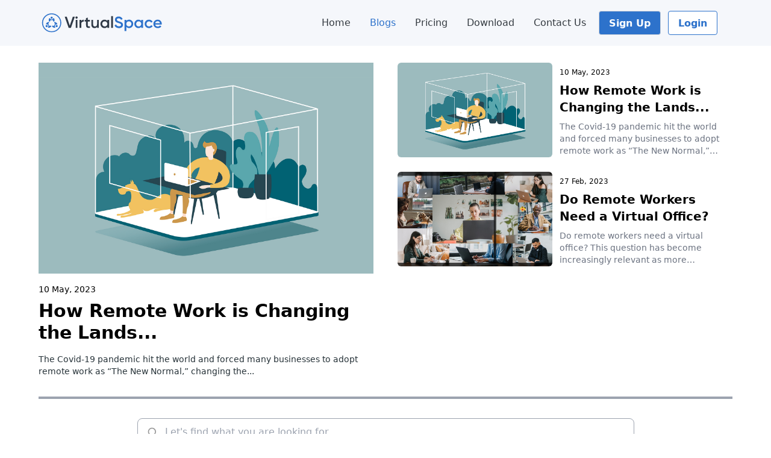

--- FILE ---
content_type: text/css
request_url: https://virtualspace.ai/assets/application-7708ad76a23d011abb7ef789859816a2175db8904de3fe67059cfc719f033987.css
body_size: 22940
content:
/*
 * This is a manifest file that'll be compiled into application.css, which will include all the files
 * listed below.
 *
 * Any CSS and SCSS file within this directory, lib/assets/stylesheets, or any plugin's
 * vendor/assets/stylesheets directory can be referenced here using a relative path.
 *
 * You're free to add application-wide styles to this file and they'll appear at the bottom of the
 * compiled file so the styles you add here take precedence over styles defined in any other CSS/SCSS
 * files in this directory. Styles in this file should be added after the last require_* statement.
 * It is generally better to create a new file per style scope.
 *







 */
.select2-container{box-sizing:border-box;display:inline-block;margin:0;position:relative;vertical-align:middle}.select2-container .select2-selection--single{box-sizing:border-box;cursor:pointer;display:block;height:28px;user-select:none;-webkit-user-select:none}.select2-container .select2-selection--single .select2-selection__rendered{display:block;padding-left:8px;padding-right:20px;overflow:hidden;text-overflow:ellipsis;white-space:nowrap}.select2-container .select2-selection--single .select2-selection__clear{position:relative}.select2-container[dir="rtl"] .select2-selection--single .select2-selection__rendered{padding-right:8px;padding-left:20px}.select2-container .select2-selection--multiple{box-sizing:border-box;cursor:pointer;display:block;min-height:32px;user-select:none;-webkit-user-select:none}.select2-container .select2-selection--multiple .select2-selection__rendered{display:inline-block;overflow:hidden;padding-left:8px;text-overflow:ellipsis;white-space:nowrap}.select2-container .select2-search--inline{float:left}.select2-container .select2-search--inline .select2-search__field{box-sizing:border-box;border:none;font-size:100%;margin-top:5px;padding:0}.select2-container .select2-search--inline .select2-search__field::-webkit-search-cancel-button{-webkit-appearance:none}.select2-dropdown{background-color:white;border:1px solid #aaa;border-radius:4px;box-sizing:border-box;display:block;position:absolute;left:-100000px;width:100%;z-index:1051}.select2-results{display:block}.select2-results__options{list-style:none;margin:0;padding:0}.select2-results__option{padding:6px;user-select:none;-webkit-user-select:none}.select2-results__option[aria-selected]{cursor:pointer}.select2-container--open .select2-dropdown{left:0}.select2-container--open .select2-dropdown--above{border-bottom:none;border-bottom-left-radius:0;border-bottom-right-radius:0}.select2-container--open .select2-dropdown--below{border-top:none;border-top-left-radius:0;border-top-right-radius:0}.select2-search--dropdown{display:block;padding:4px}.select2-search--dropdown .select2-search__field{padding:4px;width:100%;box-sizing:border-box}.select2-search--dropdown .select2-search__field::-webkit-search-cancel-button{-webkit-appearance:none}.select2-search--dropdown.select2-search--hide{display:none}.select2-close-mask{border:0;margin:0;padding:0;display:block;position:fixed;left:0;top:0;min-height:100%;min-width:100%;height:auto;width:auto;opacity:0;z-index:99;background-color:#fff;filter:alpha(opacity=0)}.select2-hidden-accessible{border:0 !important;clip:rect(0 0 0 0) !important;-webkit-clip-path:inset(50%) !important;clip-path:inset(50%) !important;height:1px !important;overflow:hidden !important;padding:0 !important;position:absolute !important;width:1px !important;white-space:nowrap !important}.select2-container--default .select2-selection--single{background-color:#fff;border:1px solid #aaa;border-radius:4px}.select2-container--default .select2-selection--single .select2-selection__rendered{color:#444;line-height:28px}.select2-container--default .select2-selection--single .select2-selection__clear{cursor:pointer;float:right;font-weight:bold}.select2-container--default .select2-selection--single .select2-selection__placeholder{color:#999}.select2-container--default .select2-selection--single .select2-selection__arrow{height:26px;position:absolute;top:1px;right:1px;width:20px}.select2-container--default .select2-selection--single .select2-selection__arrow b{border-color:#888 transparent transparent transparent;border-style:solid;border-width:5px 4px 0 4px;height:0;left:50%;margin-left:-4px;margin-top:-2px;position:absolute;top:50%;width:0}.select2-container--default[dir="rtl"] .select2-selection--single .select2-selection__clear{float:left}.select2-container--default[dir="rtl"] .select2-selection--single .select2-selection__arrow{left:1px;right:auto}.select2-container--default.select2-container--disabled .select2-selection--single{background-color:#eee;cursor:default}.select2-container--default.select2-container--disabled .select2-selection--single .select2-selection__clear{display:none}.select2-container--default.select2-container--open .select2-selection--single .select2-selection__arrow b{border-color:transparent transparent #888 transparent;border-width:0 4px 5px 4px}.select2-container--default .select2-selection--multiple{background-color:white;border:1px solid #aaa;border-radius:4px;cursor:text}.select2-container--default .select2-selection--multiple .select2-selection__rendered{box-sizing:border-box;list-style:none;margin:0;padding:0 5px;width:100%}.select2-container--default .select2-selection--multiple .select2-selection__rendered li{list-style:none}.select2-container--default .select2-selection--multiple .select2-selection__clear{cursor:pointer;float:right;font-weight:bold;margin-top:5px;margin-right:10px;padding:1px}.select2-container--default .select2-selection--multiple .select2-selection__choice{background-color:#e4e4e4;border:1px solid #aaa;border-radius:4px;cursor:default;float:left;margin-right:5px;margin-top:5px;padding:0 5px}.select2-container--default .select2-selection--multiple .select2-selection__choice__remove{color:#999;cursor:pointer;display:inline-block;font-weight:bold;margin-right:2px}.select2-container--default .select2-selection--multiple .select2-selection__choice__remove:hover{color:#333}.select2-container--default[dir="rtl"] .select2-selection--multiple .select2-selection__choice,.select2-container--default[dir="rtl"] .select2-selection--multiple .select2-search--inline{float:right}.select2-container--default[dir="rtl"] .select2-selection--multiple .select2-selection__choice{margin-left:5px;margin-right:auto}.select2-container--default[dir="rtl"] .select2-selection--multiple .select2-selection__choice__remove{margin-left:2px;margin-right:auto}.select2-container--default.select2-container--focus .select2-selection--multiple{border:solid black 1px;outline:0}.select2-container--default.select2-container--disabled .select2-selection--multiple{background-color:#eee;cursor:default}.select2-container--default.select2-container--disabled .select2-selection__choice__remove{display:none}.select2-container--default.select2-container--open.select2-container--above .select2-selection--single,.select2-container--default.select2-container--open.select2-container--above .select2-selection--multiple{border-top-left-radius:0;border-top-right-radius:0}.select2-container--default.select2-container--open.select2-container--below .select2-selection--single,.select2-container--default.select2-container--open.select2-container--below .select2-selection--multiple{border-bottom-left-radius:0;border-bottom-right-radius:0}.select2-container--default .select2-search--dropdown .select2-search__field{border:1px solid #aaa}.select2-container--default .select2-search--inline .select2-search__field{background:transparent;border:none;outline:0;box-shadow:none;-webkit-appearance:textfield}.select2-container--default .select2-results>.select2-results__options{max-height:200px;overflow-y:auto}.select2-container--default .select2-results__option[role=group]{padding:0}.select2-container--default .select2-results__option[aria-disabled=true]{color:#999}.select2-container--default .select2-results__option[aria-selected=true]{background-color:#ddd}.select2-container--default .select2-results__option .select2-results__option{padding-left:1em}.select2-container--default .select2-results__option .select2-results__option .select2-results__group{padding-left:0}.select2-container--default .select2-results__option .select2-results__option .select2-results__option{margin-left:-1em;padding-left:2em}.select2-container--default .select2-results__option .select2-results__option .select2-results__option .select2-results__option{margin-left:-2em;padding-left:3em}.select2-container--default .select2-results__option .select2-results__option .select2-results__option .select2-results__option .select2-results__option{margin-left:-3em;padding-left:4em}.select2-container--default .select2-results__option .select2-results__option .select2-results__option .select2-results__option .select2-results__option .select2-results__option{margin-left:-4em;padding-left:5em}.select2-container--default .select2-results__option .select2-results__option .select2-results__option .select2-results__option .select2-results__option .select2-results__option .select2-results__option{margin-left:-5em;padding-left:6em}.select2-container--default .select2-results__option--highlighted[aria-selected]{background-color:#5897fb;color:white}.select2-container--default .select2-results__group{cursor:default;display:block;padding:6px}.select2-container--classic .select2-selection--single{background-color:#f7f7f7;border:1px solid #aaa;border-radius:4px;outline:0;background-image:-webkit-linear-gradient(top, #fff 50%, #eee 100%);background-image:-o-linear-gradient(top, #fff 50%, #eee 100%);background-image:linear-gradient(to bottom, #fff 50%, #eee 100%);background-repeat:repeat-x;filter:progid:DXImageTransform.Microsoft.gradient(startColorstr='#FFFFFFFF', endColorstr='#FFEEEEEE', GradientType=0)}.select2-container--classic .select2-selection--single:focus{border:1px solid #5897fb}.select2-container--classic .select2-selection--single .select2-selection__rendered{color:#444;line-height:28px}.select2-container--classic .select2-selection--single .select2-selection__clear{cursor:pointer;float:right;font-weight:bold;margin-right:10px}.select2-container--classic .select2-selection--single .select2-selection__placeholder{color:#999}.select2-container--classic .select2-selection--single .select2-selection__arrow{background-color:#ddd;border:none;border-left:1px solid #aaa;border-top-right-radius:4px;border-bottom-right-radius:4px;height:26px;position:absolute;top:1px;right:1px;width:20px;background-image:-webkit-linear-gradient(top, #eee 50%, #ccc 100%);background-image:-o-linear-gradient(top, #eee 50%, #ccc 100%);background-image:linear-gradient(to bottom, #eee 50%, #ccc 100%);background-repeat:repeat-x;filter:progid:DXImageTransform.Microsoft.gradient(startColorstr='#FFEEEEEE', endColorstr='#FFCCCCCC', GradientType=0)}.select2-container--classic .select2-selection--single .select2-selection__arrow b{border-color:#888 transparent transparent transparent;border-style:solid;border-width:5px 4px 0 4px;height:0;left:50%;margin-left:-4px;margin-top:-2px;position:absolute;top:50%;width:0}.select2-container--classic[dir="rtl"] .select2-selection--single .select2-selection__clear{float:left}.select2-container--classic[dir="rtl"] .select2-selection--single .select2-selection__arrow{border:none;border-right:1px solid #aaa;border-radius:0;border-top-left-radius:4px;border-bottom-left-radius:4px;left:1px;right:auto}.select2-container--classic.select2-container--open .select2-selection--single{border:1px solid #5897fb}.select2-container--classic.select2-container--open .select2-selection--single .select2-selection__arrow{background:transparent;border:none}.select2-container--classic.select2-container--open .select2-selection--single .select2-selection__arrow b{border-color:transparent transparent #888 transparent;border-width:0 4px 5px 4px}.select2-container--classic.select2-container--open.select2-container--above .select2-selection--single{border-top:none;border-top-left-radius:0;border-top-right-radius:0;background-image:-webkit-linear-gradient(top, #fff 0%, #eee 50%);background-image:-o-linear-gradient(top, #fff 0%, #eee 50%);background-image:linear-gradient(to bottom, #fff 0%, #eee 50%);background-repeat:repeat-x;filter:progid:DXImageTransform.Microsoft.gradient(startColorstr='#FFFFFFFF', endColorstr='#FFEEEEEE', GradientType=0)}.select2-container--classic.select2-container--open.select2-container--below .select2-selection--single{border-bottom:none;border-bottom-left-radius:0;border-bottom-right-radius:0;background-image:-webkit-linear-gradient(top, #eee 50%, #fff 100%);background-image:-o-linear-gradient(top, #eee 50%, #fff 100%);background-image:linear-gradient(to bottom, #eee 50%, #fff 100%);background-repeat:repeat-x;filter:progid:DXImageTransform.Microsoft.gradient(startColorstr='#FFEEEEEE', endColorstr='#FFFFFFFF', GradientType=0)}.select2-container--classic .select2-selection--multiple{background-color:white;border:1px solid #aaa;border-radius:4px;cursor:text;outline:0}.select2-container--classic .select2-selection--multiple:focus{border:1px solid #5897fb}.select2-container--classic .select2-selection--multiple .select2-selection__rendered{list-style:none;margin:0;padding:0 5px}.select2-container--classic .select2-selection--multiple .select2-selection__clear{display:none}.select2-container--classic .select2-selection--multiple .select2-selection__choice{background-color:#e4e4e4;border:1px solid #aaa;border-radius:4px;cursor:default;float:left;margin-right:5px;margin-top:5px;padding:0 5px}.select2-container--classic .select2-selection--multiple .select2-selection__choice__remove{color:#888;cursor:pointer;display:inline-block;font-weight:bold;margin-right:2px}.select2-container--classic .select2-selection--multiple .select2-selection__choice__remove:hover{color:#555}.select2-container--classic[dir="rtl"] .select2-selection--multiple .select2-selection__choice{float:right;margin-left:5px;margin-right:auto}.select2-container--classic[dir="rtl"] .select2-selection--multiple .select2-selection__choice__remove{margin-left:2px;margin-right:auto}.select2-container--classic.select2-container--open .select2-selection--multiple{border:1px solid #5897fb}.select2-container--classic.select2-container--open.select2-container--above .select2-selection--multiple{border-top:none;border-top-left-radius:0;border-top-right-radius:0}.select2-container--classic.select2-container--open.select2-container--below .select2-selection--multiple{border-bottom:none;border-bottom-left-radius:0;border-bottom-right-radius:0}.select2-container--classic .select2-search--dropdown .select2-search__field{border:1px solid #aaa;outline:0}.select2-container--classic .select2-search--inline .select2-search__field{outline:0;box-shadow:none}.select2-container--classic .select2-dropdown{background-color:#fff;border:1px solid transparent}.select2-container--classic .select2-dropdown--above{border-bottom:none}.select2-container--classic .select2-dropdown--below{border-top:none}.select2-container--classic .select2-results>.select2-results__options{max-height:200px;overflow-y:auto}.select2-container--classic .select2-results__option[role=group]{padding:0}.select2-container--classic .select2-results__option[aria-disabled=true]{color:grey}.select2-container--classic .select2-results__option--highlighted[aria-selected]{background-color:#3875d7;color:#fff}.select2-container--classic .select2-results__group{cursor:default;display:block;padding:6px}.select2-container--classic.select2-container--open .select2-dropdown{border-color:#5897fb}
.iti {
  position: relative;
  display: inline-block; }
  .iti * {
    box-sizing: border-box;
    -moz-box-sizing: border-box; }
  .iti__hide {
    display: none; }
  .iti__v-hide {
    visibility: hidden; }
  .iti input, .iti input[type=text], .iti input[type=tel] {
    position: relative;
    z-index: 0;
    margin-top: 0 !important;
    margin-bottom: 0 !important;
    padding-right: 36px;
    margin-right: 0; }
  .iti__flag-container {
    position: absolute;
    top: 0;
    bottom: 0;
    right: 0;
    padding: 1px; }
  .iti__selected-flag {
    z-index: 1;
    position: relative;
    display: flex;
    align-items: center;
    height: 100%;
    padding: 0 6px 0 8px; }
  .iti__arrow {
    margin-left: 6px;
    width: 0;
    height: 0;
    border-left: 3px solid transparent;
    border-right: 3px solid transparent;
    border-top: 4px solid #555; }
    .iti__arrow--up {
      border-top: none;
      border-bottom: 4px solid #555; }
  .iti__country-list {
    position: absolute;
    z-index: 2;
    list-style: none;
    text-align: left;
    padding: 0;
    margin: 0 0 0 -1px;
    box-shadow: 1px 1px 4px rgba(0, 0, 0, 0.2);
    background-color: white;
    border: 1px solid #CCC;
    white-space: nowrap;
    max-height: 200px;
    overflow-y: scroll;
    -webkit-overflow-scrolling: touch; }
    .iti__country-list--dropup {
      bottom: 100%;
      margin-bottom: -1px; }
    @media (max-width: 500px) {
      .iti__country-list {
        white-space: normal; } }
  .iti__flag-box {
    display: inline-block;
    width: 20px; }
  .iti__divider {
    padding-bottom: 5px;
    margin-bottom: 5px;
    border-bottom: 1px solid #CCC; }
  .iti__country {
    padding: 5px 10px;
    outline: none; }
  .iti__dial-code {
    color: #999; }
  .iti__country.iti__highlight {
    background-color: rgba(0, 0, 0, 0.05); }
  .iti__flag-box, .iti__country-name, .iti__dial-code {
    vertical-align: middle; }
  .iti__flag-box, .iti__country-name {
    margin-right: 6px; }
  .iti--allow-dropdown input, .iti--allow-dropdown input[type=text], .iti--allow-dropdown input[type=tel], .iti--separate-dial-code input, .iti--separate-dial-code input[type=text], .iti--separate-dial-code input[type=tel] {
    padding-right: 6px;
    padding-left: 52px;
    margin-left: 0; }
  .iti--allow-dropdown .iti__flag-container, .iti--separate-dial-code .iti__flag-container {
    right: auto;
    left: 0; }
  .iti--allow-dropdown .iti__flag-container:hover {
    cursor: pointer; }
    .iti--allow-dropdown .iti__flag-container:hover .iti__selected-flag {
      background-color: rgba(0, 0, 0, 0.05); }
  .iti--allow-dropdown input[disabled] + .iti__flag-container:hover,
  .iti--allow-dropdown input[readonly] + .iti__flag-container:hover {
    cursor: default; }
    .iti--allow-dropdown input[disabled] + .iti__flag-container:hover .iti__selected-flag,
    .iti--allow-dropdown input[readonly] + .iti__flag-container:hover .iti__selected-flag {
      background-color: transparent; }
  .iti--separate-dial-code .iti__selected-flag {
    background-color: rgba(0, 0, 0, 0.05); }
  .iti--separate-dial-code .iti__selected-dial-code {
    margin-left: 6px; }
  .iti--container {
    position: absolute;
    top: -1000px;
    left: -1000px;
    z-index: 1060;
    padding: 1px; }
    .iti--container:hover {
      cursor: pointer; }

.iti-mobile .iti--container {
  top: 30px;
  bottom: 30px;
  left: 30px;
  right: 30px;
  position: fixed; }

.iti-mobile .iti__country-list {
  max-height: 100%;
  width: 100%; }

.iti-mobile .iti__country {
  padding: 10px 10px;
  line-height: 1.5em; }

.iti__flag {
  width: 20px; }
  .iti__flag.iti__be {
    width: 18px; }
  .iti__flag.iti__ch {
    width: 15px; }
  .iti__flag.iti__mc {
    width: 19px; }
  .iti__flag.iti__ne {
    width: 18px; }
  .iti__flag.iti__np {
    width: 13px; }
  .iti__flag.iti__va {
    width: 15px; }
  @media (-webkit-min-device-pixel-ratio: 2), (min-resolution: 192dpi) {
    .iti__flag {
      background-size: 5652px 15px; } }
  .iti__flag.iti__ac {
    height: 10px;
    background-position: 0px 0px; }
  .iti__flag.iti__ad {
    height: 14px;
    background-position: -22px 0px; }
  .iti__flag.iti__ae {
    height: 10px;
    background-position: -44px 0px; }
  .iti__flag.iti__af {
    height: 14px;
    background-position: -66px 0px; }
  .iti__flag.iti__ag {
    height: 14px;
    background-position: -88px 0px; }
  .iti__flag.iti__ai {
    height: 10px;
    background-position: -110px 0px; }
  .iti__flag.iti__al {
    height: 15px;
    background-position: -132px 0px; }
  .iti__flag.iti__am {
    height: 10px;
    background-position: -154px 0px; }
  .iti__flag.iti__ao {
    height: 14px;
    background-position: -176px 0px; }
  .iti__flag.iti__aq {
    height: 14px;
    background-position: -198px 0px; }
  .iti__flag.iti__ar {
    height: 13px;
    background-position: -220px 0px; }
  .iti__flag.iti__as {
    height: 10px;
    background-position: -242px 0px; }
  .iti__flag.iti__at {
    height: 14px;
    background-position: -264px 0px; }
  .iti__flag.iti__au {
    height: 10px;
    background-position: -286px 0px; }
  .iti__flag.iti__aw {
    height: 14px;
    background-position: -308px 0px; }
  .iti__flag.iti__ax {
    height: 13px;
    background-position: -330px 0px; }
  .iti__flag.iti__az {
    height: 10px;
    background-position: -352px 0px; }
  .iti__flag.iti__ba {
    height: 10px;
    background-position: -374px 0px; }
  .iti__flag.iti__bb {
    height: 14px;
    background-position: -396px 0px; }
  .iti__flag.iti__bd {
    height: 12px;
    background-position: -418px 0px; }
  .iti__flag.iti__be {
    height: 15px;
    background-position: -440px 0px; }
  .iti__flag.iti__bf {
    height: 14px;
    background-position: -460px 0px; }
  .iti__flag.iti__bg {
    height: 12px;
    background-position: -482px 0px; }
  .iti__flag.iti__bh {
    height: 12px;
    background-position: -504px 0px; }
  .iti__flag.iti__bi {
    height: 12px;
    background-position: -526px 0px; }
  .iti__flag.iti__bj {
    height: 14px;
    background-position: -548px 0px; }
  .iti__flag.iti__bl {
    height: 14px;
    background-position: -570px 0px; }
  .iti__flag.iti__bm {
    height: 10px;
    background-position: -592px 0px; }
  .iti__flag.iti__bn {
    height: 10px;
    background-position: -614px 0px; }
  .iti__flag.iti__bo {
    height: 14px;
    background-position: -636px 0px; }
  .iti__flag.iti__bq {
    height: 14px;
    background-position: -658px 0px; }
  .iti__flag.iti__br {
    height: 14px;
    background-position: -680px 0px; }
  .iti__flag.iti__bs {
    height: 10px;
    background-position: -702px 0px; }
  .iti__flag.iti__bt {
    height: 14px;
    background-position: -724px 0px; }
  .iti__flag.iti__bv {
    height: 15px;
    background-position: -746px 0px; }
  .iti__flag.iti__bw {
    height: 14px;
    background-position: -768px 0px; }
  .iti__flag.iti__by {
    height: 10px;
    background-position: -790px 0px; }
  .iti__flag.iti__bz {
    height: 14px;
    background-position: -812px 0px; }
  .iti__flag.iti__ca {
    height: 10px;
    background-position: -834px 0px; }
  .iti__flag.iti__cc {
    height: 10px;
    background-position: -856px 0px; }
  .iti__flag.iti__cd {
    height: 15px;
    background-position: -878px 0px; }
  .iti__flag.iti__cf {
    height: 14px;
    background-position: -900px 0px; }
  .iti__flag.iti__cg {
    height: 14px;
    background-position: -922px 0px; }
  .iti__flag.iti__ch {
    height: 15px;
    background-position: -944px 0px; }
  .iti__flag.iti__ci {
    height: 14px;
    background-position: -961px 0px; }
  .iti__flag.iti__ck {
    height: 10px;
    background-position: -983px 0px; }
  .iti__flag.iti__cl {
    height: 14px;
    background-position: -1005px 0px; }
  .iti__flag.iti__cm {
    height: 14px;
    background-position: -1027px 0px; }
  .iti__flag.iti__cn {
    height: 14px;
    background-position: -1049px 0px; }
  .iti__flag.iti__co {
    height: 14px;
    background-position: -1071px 0px; }
  .iti__flag.iti__cp {
    height: 14px;
    background-position: -1093px 0px; }
  .iti__flag.iti__cr {
    height: 12px;
    background-position: -1115px 0px; }
  .iti__flag.iti__cu {
    height: 10px;
    background-position: -1137px 0px; }
  .iti__flag.iti__cv {
    height: 12px;
    background-position: -1159px 0px; }
  .iti__flag.iti__cw {
    height: 14px;
    background-position: -1181px 0px; }
  .iti__flag.iti__cx {
    height: 10px;
    background-position: -1203px 0px; }
  .iti__flag.iti__cy {
    height: 14px;
    background-position: -1225px 0px; }
  .iti__flag.iti__cz {
    height: 14px;
    background-position: -1247px 0px; }
  .iti__flag.iti__de {
    height: 12px;
    background-position: -1269px 0px; }
  .iti__flag.iti__dg {
    height: 10px;
    background-position: -1291px 0px; }
  .iti__flag.iti__dj {
    height: 14px;
    background-position: -1313px 0px; }
  .iti__flag.iti__dk {
    height: 15px;
    background-position: -1335px 0px; }
  .iti__flag.iti__dm {
    height: 10px;
    background-position: -1357px 0px; }
  .iti__flag.iti__do {
    height: 14px;
    background-position: -1379px 0px; }
  .iti__flag.iti__dz {
    height: 14px;
    background-position: -1401px 0px; }
  .iti__flag.iti__ea {
    height: 14px;
    background-position: -1423px 0px; }
  .iti__flag.iti__ec {
    height: 14px;
    background-position: -1445px 0px; }
  .iti__flag.iti__ee {
    height: 13px;
    background-position: -1467px 0px; }
  .iti__flag.iti__eg {
    height: 14px;
    background-position: -1489px 0px; }
  .iti__flag.iti__eh {
    height: 10px;
    background-position: -1511px 0px; }
  .iti__flag.iti__er {
    height: 10px;
    background-position: -1533px 0px; }
  .iti__flag.iti__es {
    height: 14px;
    background-position: -1555px 0px; }
  .iti__flag.iti__et {
    height: 10px;
    background-position: -1577px 0px; }
  .iti__flag.iti__eu {
    height: 14px;
    background-position: -1599px 0px; }
  .iti__flag.iti__fi {
    height: 12px;
    background-position: -1621px 0px; }
  .iti__flag.iti__fj {
    height: 10px;
    background-position: -1643px 0px; }
  .iti__flag.iti__fk {
    height: 10px;
    background-position: -1665px 0px; }
  .iti__flag.iti__fm {
    height: 11px;
    background-position: -1687px 0px; }
  .iti__flag.iti__fo {
    height: 15px;
    background-position: -1709px 0px; }
  .iti__flag.iti__fr {
    height: 14px;
    background-position: -1731px 0px; }
  .iti__flag.iti__ga {
    height: 15px;
    background-position: -1753px 0px; }
  .iti__flag.iti__gb {
    height: 10px;
    background-position: -1775px 0px; }
  .iti__flag.iti__gd {
    height: 12px;
    background-position: -1797px 0px; }
  .iti__flag.iti__ge {
    height: 14px;
    background-position: -1819px 0px; }
  .iti__flag.iti__gf {
    height: 14px;
    background-position: -1841px 0px; }
  .iti__flag.iti__gg {
    height: 14px;
    background-position: -1863px 0px; }
  .iti__flag.iti__gh {
    height: 14px;
    background-position: -1885px 0px; }
  .iti__flag.iti__gi {
    height: 10px;
    background-position: -1907px 0px; }
  .iti__flag.iti__gl {
    height: 14px;
    background-position: -1929px 0px; }
  .iti__flag.iti__gm {
    height: 14px;
    background-position: -1951px 0px; }
  .iti__flag.iti__gn {
    height: 14px;
    background-position: -1973px 0px; }
  .iti__flag.iti__gp {
    height: 14px;
    background-position: -1995px 0px; }
  .iti__flag.iti__gq {
    height: 14px;
    background-position: -2017px 0px; }
  .iti__flag.iti__gr {
    height: 14px;
    background-position: -2039px 0px; }
  .iti__flag.iti__gs {
    height: 10px;
    background-position: -2061px 0px; }
  .iti__flag.iti__gt {
    height: 13px;
    background-position: -2083px 0px; }
  .iti__flag.iti__gu {
    height: 11px;
    background-position: -2105px 0px; }
  .iti__flag.iti__gw {
    height: 10px;
    background-position: -2127px 0px; }
  .iti__flag.iti__gy {
    height: 12px;
    background-position: -2149px 0px; }
  .iti__flag.iti__hk {
    height: 14px;
    background-position: -2171px 0px; }
  .iti__flag.iti__hm {
    height: 10px;
    background-position: -2193px 0px; }
  .iti__flag.iti__hn {
    height: 10px;
    background-position: -2215px 0px; }
  .iti__flag.iti__hr {
    height: 10px;
    background-position: -2237px 0px; }
  .iti__flag.iti__ht {
    height: 12px;
    background-position: -2259px 0px; }
  .iti__flag.iti__hu {
    height: 10px;
    background-position: -2281px 0px; }
  .iti__flag.iti__ic {
    height: 14px;
    background-position: -2303px 0px; }
  .iti__flag.iti__id {
    height: 14px;
    background-position: -2325px 0px; }
  .iti__flag.iti__ie {
    height: 10px;
    background-position: -2347px 0px; }
  .iti__flag.iti__il {
    height: 15px;
    background-position: -2369px 0px; }
  .iti__flag.iti__im {
    height: 10px;
    background-position: -2391px 0px; }
  .iti__flag.iti__in {
    height: 14px;
    background-position: -2413px 0px; }
  .iti__flag.iti__io {
    height: 10px;
    background-position: -2435px 0px; }
  .iti__flag.iti__iq {
    height: 14px;
    background-position: -2457px 0px; }
  .iti__flag.iti__ir {
    height: 12px;
    background-position: -2479px 0px; }
  .iti__flag.iti__is {
    height: 15px;
    background-position: -2501px 0px; }
  .iti__flag.iti__it {
    height: 14px;
    background-position: -2523px 0px; }
  .iti__flag.iti__je {
    height: 12px;
    background-position: -2545px 0px; }
  .iti__flag.iti__jm {
    height: 10px;
    background-position: -2567px 0px; }
  .iti__flag.iti__jo {
    height: 10px;
    background-position: -2589px 0px; }
  .iti__flag.iti__jp {
    height: 14px;
    background-position: -2611px 0px; }
  .iti__flag.iti__ke {
    height: 14px;
    background-position: -2633px 0px; }
  .iti__flag.iti__kg {
    height: 12px;
    background-position: -2655px 0px; }
  .iti__flag.iti__kh {
    height: 13px;
    background-position: -2677px 0px; }
  .iti__flag.iti__ki {
    height: 10px;
    background-position: -2699px 0px; }
  .iti__flag.iti__km {
    height: 12px;
    background-position: -2721px 0px; }
  .iti__flag.iti__kn {
    height: 14px;
    background-position: -2743px 0px; }
  .iti__flag.iti__kp {
    height: 10px;
    background-position: -2765px 0px; }
  .iti__flag.iti__kr {
    height: 14px;
    background-position: -2787px 0px; }
  .iti__flag.iti__kw {
    height: 10px;
    background-position: -2809px 0px; }
  .iti__flag.iti__ky {
    height: 10px;
    background-position: -2831px 0px; }
  .iti__flag.iti__kz {
    height: 10px;
    background-position: -2853px 0px; }
  .iti__flag.iti__la {
    height: 14px;
    background-position: -2875px 0px; }
  .iti__flag.iti__lb {
    height: 14px;
    background-position: -2897px 0px; }
  .iti__flag.iti__lc {
    height: 10px;
    background-position: -2919px 0px; }
  .iti__flag.iti__li {
    height: 12px;
    background-position: -2941px 0px; }
  .iti__flag.iti__lk {
    height: 10px;
    background-position: -2963px 0px; }
  .iti__flag.iti__lr {
    height: 11px;
    background-position: -2985px 0px; }
  .iti__flag.iti__ls {
    height: 14px;
    background-position: -3007px 0px; }
  .iti__flag.iti__lt {
    height: 12px;
    background-position: -3029px 0px; }
  .iti__flag.iti__lu {
    height: 12px;
    background-position: -3051px 0px; }
  .iti__flag.iti__lv {
    height: 10px;
    background-position: -3073px 0px; }
  .iti__flag.iti__ly {
    height: 10px;
    background-position: -3095px 0px; }
  .iti__flag.iti__ma {
    height: 14px;
    background-position: -3117px 0px; }
  .iti__flag.iti__mc {
    height: 15px;
    background-position: -3139px 0px; }
  .iti__flag.iti__md {
    height: 10px;
    background-position: -3160px 0px; }
  .iti__flag.iti__me {
    height: 10px;
    background-position: -3182px 0px; }
  .iti__flag.iti__mf {
    height: 14px;
    background-position: -3204px 0px; }
  .iti__flag.iti__mg {
    height: 14px;
    background-position: -3226px 0px; }
  .iti__flag.iti__mh {
    height: 11px;
    background-position: -3248px 0px; }
  .iti__flag.iti__mk {
    height: 10px;
    background-position: -3270px 0px; }
  .iti__flag.iti__ml {
    height: 14px;
    background-position: -3292px 0px; }
  .iti__flag.iti__mm {
    height: 14px;
    background-position: -3314px 0px; }
  .iti__flag.iti__mn {
    height: 10px;
    background-position: -3336px 0px; }
  .iti__flag.iti__mo {
    height: 14px;
    background-position: -3358px 0px; }
  .iti__flag.iti__mp {
    height: 10px;
    background-position: -3380px 0px; }
  .iti__flag.iti__mq {
    height: 14px;
    background-position: -3402px 0px; }
  .iti__flag.iti__mr {
    height: 14px;
    background-position: -3424px 0px; }
  .iti__flag.iti__ms {
    height: 10px;
    background-position: -3446px 0px; }
  .iti__flag.iti__mt {
    height: 14px;
    background-position: -3468px 0px; }
  .iti__flag.iti__mu {
    height: 14px;
    background-position: -3490px 0px; }
  .iti__flag.iti__mv {
    height: 14px;
    background-position: -3512px 0px; }
  .iti__flag.iti__mw {
    height: 14px;
    background-position: -3534px 0px; }
  .iti__flag.iti__mx {
    height: 12px;
    background-position: -3556px 0px; }
  .iti__flag.iti__my {
    height: 10px;
    background-position: -3578px 0px; }
  .iti__flag.iti__mz {
    height: 14px;
    background-position: -3600px 0px; }
  .iti__flag.iti__na {
    height: 14px;
    background-position: -3622px 0px; }
  .iti__flag.iti__nc {
    height: 10px;
    background-position: -3644px 0px; }
  .iti__flag.iti__ne {
    height: 15px;
    background-position: -3666px 0px; }
  .iti__flag.iti__nf {
    height: 10px;
    background-position: -3686px 0px; }
  .iti__flag.iti__ng {
    height: 10px;
    background-position: -3708px 0px; }
  .iti__flag.iti__ni {
    height: 12px;
    background-position: -3730px 0px; }
  .iti__flag.iti__nl {
    height: 14px;
    background-position: -3752px 0px; }
  .iti__flag.iti__no {
    height: 15px;
    background-position: -3774px 0px; }
  .iti__flag.iti__np {
    height: 15px;
    background-position: -3796px 0px; }
  .iti__flag.iti__nr {
    height: 10px;
    background-position: -3811px 0px; }
  .iti__flag.iti__nu {
    height: 10px;
    background-position: -3833px 0px; }
  .iti__flag.iti__nz {
    height: 10px;
    background-position: -3855px 0px; }
  .iti__flag.iti__om {
    height: 10px;
    background-position: -3877px 0px; }
  .iti__flag.iti__pa {
    height: 14px;
    background-position: -3899px 0px; }
  .iti__flag.iti__pe {
    height: 14px;
    background-position: -3921px 0px; }
  .iti__flag.iti__pf {
    height: 14px;
    background-position: -3943px 0px; }
  .iti__flag.iti__pg {
    height: 15px;
    background-position: -3965px 0px; }
  .iti__flag.iti__ph {
    height: 10px;
    background-position: -3987px 0px; }
  .iti__flag.iti__pk {
    height: 14px;
    background-position: -4009px 0px; }
  .iti__flag.iti__pl {
    height: 13px;
    background-position: -4031px 0px; }
  .iti__flag.iti__pm {
    height: 14px;
    background-position: -4053px 0px; }
  .iti__flag.iti__pn {
    height: 10px;
    background-position: -4075px 0px; }
  .iti__flag.iti__pr {
    height: 14px;
    background-position: -4097px 0px; }
  .iti__flag.iti__ps {
    height: 10px;
    background-position: -4119px 0px; }
  .iti__flag.iti__pt {
    height: 14px;
    background-position: -4141px 0px; }
  .iti__flag.iti__pw {
    height: 13px;
    background-position: -4163px 0px; }
  .iti__flag.iti__py {
    height: 11px;
    background-position: -4185px 0px; }
  .iti__flag.iti__qa {
    height: 8px;
    background-position: -4207px 0px; }
  .iti__flag.iti__re {
    height: 14px;
    background-position: -4229px 0px; }
  .iti__flag.iti__ro {
    height: 14px;
    background-position: -4251px 0px; }
  .iti__flag.iti__rs {
    height: 14px;
    background-position: -4273px 0px; }
  .iti__flag.iti__ru {
    height: 14px;
    background-position: -4295px 0px; }
  .iti__flag.iti__rw {
    height: 14px;
    background-position: -4317px 0px; }
  .iti__flag.iti__sa {
    height: 14px;
    background-position: -4339px 0px; }
  .iti__flag.iti__sb {
    height: 10px;
    background-position: -4361px 0px; }
  .iti__flag.iti__sc {
    height: 10px;
    background-position: -4383px 0px; }
  .iti__flag.iti__sd {
    height: 10px;
    background-position: -4405px 0px; }
  .iti__flag.iti__se {
    height: 13px;
    background-position: -4427px 0px; }
  .iti__flag.iti__sg {
    height: 14px;
    background-position: -4449px 0px; }
  .iti__flag.iti__sh {
    height: 10px;
    background-position: -4471px 0px; }
  .iti__flag.iti__si {
    height: 10px;
    background-position: -4493px 0px; }
  .iti__flag.iti__sj {
    height: 15px;
    background-position: -4515px 0px; }
  .iti__flag.iti__sk {
    height: 14px;
    background-position: -4537px 0px; }
  .iti__flag.iti__sl {
    height: 14px;
    background-position: -4559px 0px; }
  .iti__flag.iti__sm {
    height: 15px;
    background-position: -4581px 0px; }
  .iti__flag.iti__sn {
    height: 14px;
    background-position: -4603px 0px; }
  .iti__flag.iti__so {
    height: 14px;
    background-position: -4625px 0px; }
  .iti__flag.iti__sr {
    height: 14px;
    background-position: -4647px 0px; }
  .iti__flag.iti__ss {
    height: 10px;
    background-position: -4669px 0px; }
  .iti__flag.iti__st {
    height: 10px;
    background-position: -4691px 0px; }
  .iti__flag.iti__sv {
    height: 12px;
    background-position: -4713px 0px; }
  .iti__flag.iti__sx {
    height: 14px;
    background-position: -4735px 0px; }
  .iti__flag.iti__sy {
    height: 14px;
    background-position: -4757px 0px; }
  .iti__flag.iti__sz {
    height: 14px;
    background-position: -4779px 0px; }
  .iti__flag.iti__ta {
    height: 10px;
    background-position: -4801px 0px; }
  .iti__flag.iti__tc {
    height: 10px;
    background-position: -4823px 0px; }
  .iti__flag.iti__td {
    height: 14px;
    background-position: -4845px 0px; }
  .iti__flag.iti__tf {
    height: 14px;
    background-position: -4867px 0px; }
  .iti__flag.iti__tg {
    height: 13px;
    background-position: -4889px 0px; }
  .iti__flag.iti__th {
    height: 14px;
    background-position: -4911px 0px; }
  .iti__flag.iti__tj {
    height: 10px;
    background-position: -4933px 0px; }
  .iti__flag.iti__tk {
    height: 10px;
    background-position: -4955px 0px; }
  .iti__flag.iti__tl {
    height: 10px;
    background-position: -4977px 0px; }
  .iti__flag.iti__tm {
    height: 14px;
    background-position: -4999px 0px; }
  .iti__flag.iti__tn {
    height: 14px;
    background-position: -5021px 0px; }
  .iti__flag.iti__to {
    height: 10px;
    background-position: -5043px 0px; }
  .iti__flag.iti__tr {
    height: 14px;
    background-position: -5065px 0px; }
  .iti__flag.iti__tt {
    height: 12px;
    background-position: -5087px 0px; }
  .iti__flag.iti__tv {
    height: 10px;
    background-position: -5109px 0px; }
  .iti__flag.iti__tw {
    height: 14px;
    background-position: -5131px 0px; }
  .iti__flag.iti__tz {
    height: 14px;
    background-position: -5153px 0px; }
  .iti__flag.iti__ua {
    height: 14px;
    background-position: -5175px 0px; }
  .iti__flag.iti__ug {
    height: 14px;
    background-position: -5197px 0px; }
  .iti__flag.iti__um {
    height: 11px;
    background-position: -5219px 0px; }
  .iti__flag.iti__un {
    height: 14px;
    background-position: -5241px 0px; }
  .iti__flag.iti__us {
    height: 11px;
    background-position: -5263px 0px; }
  .iti__flag.iti__uy {
    height: 14px;
    background-position: -5285px 0px; }
  .iti__flag.iti__uz {
    height: 10px;
    background-position: -5307px 0px; }
  .iti__flag.iti__va {
    height: 15px;
    background-position: -5329px 0px; }
  .iti__flag.iti__vc {
    height: 14px;
    background-position: -5346px 0px; }
  .iti__flag.iti__ve {
    height: 14px;
    background-position: -5368px 0px; }
  .iti__flag.iti__vg {
    height: 10px;
    background-position: -5390px 0px; }
  .iti__flag.iti__vi {
    height: 14px;
    background-position: -5412px 0px; }
  .iti__flag.iti__vn {
    height: 14px;
    background-position: -5434px 0px; }
  .iti__flag.iti__vu {
    height: 12px;
    background-position: -5456px 0px; }
  .iti__flag.iti__wf {
    height: 14px;
    background-position: -5478px 0px; }
  .iti__flag.iti__ws {
    height: 10px;
    background-position: -5500px 0px; }
  .iti__flag.iti__xk {
    height: 15px;
    background-position: -5522px 0px; }
  .iti__flag.iti__ye {
    height: 14px;
    background-position: -5544px 0px; }
  .iti__flag.iti__yt {
    height: 14px;
    background-position: -5566px 0px; }
  .iti__flag.iti__za {
    height: 14px;
    background-position: -5588px 0px; }
  .iti__flag.iti__zm {
    height: 14px;
    background-position: -5610px 0px; }
  .iti__flag.iti__zw {
    height: 10px;
    background-position: -5632px 0px; }

.iti__flag {
  height: 15px;
  box-shadow: 0px 0px 1px 0px #888;
  background-image: url(/assets/flags/flags-959070a9f002abd28383322dd455a851d1fd445974edb3f720d54ff79894e28b.png);
  background-repeat: no-repeat;
  background-color: #DBDBDB;
  background-position: 20px 0; }
  @media (-webkit-min-device-pixel-ratio: 2), (min-resolution: 192dpi) {
    .iti__flag {
      background-image: url(/assets/flags/flags@2x-d00ec77cf49d0c3fbd725dbcdcca661b5db35a02d12f8f4fcf8a3ce6065391bc.png); } }

.iti__flag.iti__np {
  background-color: transparent; }
/**
 * Swiper 8.4.2
 * Most modern mobile touch slider and framework with hardware accelerated transitions
 * https://swiperjs.com
 *
 * Copyright 2014-2022 Vladimir Kharlampidi
 *
 * Released under the MIT License
 *
 * Released on: September 15, 2022
 */

@font-face{font-family:swiper-icons;src:url('data:application/font-woff;charset=utf-8;base64, [base64]//wADZ2x5ZgAAAywAAADMAAAD2MHtryVoZWFkAAABbAAAADAAAAA2E2+eoWhoZWEAAAGcAAAAHwAAACQC9gDzaG10eAAAAigAAAAZAAAArgJkABFsb2NhAAAC0AAAAFoAAABaFQAUGG1heHAAAAG8AAAAHwAAACAAcABAbmFtZQAAA/gAAAE5AAACXvFdBwlwb3N0AAAFNAAAAGIAAACE5s74hXjaY2BkYGAAYpf5Hu/j+W2+MnAzMYDAzaX6QjD6/4//Bxj5GA8AuRwMYGkAPywL13jaY2BkYGA88P8Agx4j+/8fQDYfA1AEBWgDAIB2BOoAeNpjYGRgYNBh4GdgYgABEMnIABJzYNADCQAACWgAsQB42mNgYfzCOIGBlYGB0YcxjYGBwR1Kf2WQZGhhYGBiYGVmgAFGBiQQkOaawtDAoMBQxXjg/wEGPcYDDA4wNUA2CCgwsAAAO4EL6gAAeNpj2M0gyAACqxgGNWBkZ2D4/wMA+xkDdgAAAHjaY2BgYGaAYBkGRgYQiAHyGMF8FgYHIM3DwMHABGQrMOgyWDLEM1T9/w8UBfEMgLzE////P/5//f/V/xv+r4eaAAeMbAxwIUYmIMHEgKYAYjUcsDAwsLKxc3BycfPw8jEQA/[base64]/uznmfPFBNODM2K7MTQ45YEAZqGP81AmGGcF3iPqOop0r1SPTaTbVkfUe4HXj97wYE+yNwWYxwWu4v1ugWHgo3S1XdZEVqWM7ET0cfnLGxWfkgR42o2PvWrDMBSFj/IHLaF0zKjRgdiVMwScNRAoWUoH78Y2icB/yIY09An6AH2Bdu/UB+yxopYshQiEvnvu0dURgDt8QeC8PDw7Fpji3fEA4z/PEJ6YOB5hKh4dj3EvXhxPqH/SKUY3rJ7srZ4FZnh1PMAtPhwP6fl2PMJMPDgeQ4rY8YT6Gzao0eAEA409DuggmTnFnOcSCiEiLMgxCiTI6Cq5DZUd3Qmp10vO0LaLTd2cjN4fOumlc7lUYbSQcZFkutRG7g6JKZKy0RmdLY680CDnEJ+UMkpFFe1RN7nxdVpXrC4aTtnaurOnYercZg2YVmLN/d/gczfEimrE/fs/bOuq29Zmn8tloORaXgZgGa78yO9/cnXm2BpaGvq25Dv9S4E9+5SIc9PqupJKhYFSSl47+Qcr1mYNAAAAeNptw0cKwkAAAMDZJA8Q7OUJvkLsPfZ6zFVERPy8qHh2YER+3i/BP83vIBLLySsoKimrqKqpa2hp6+jq6RsYGhmbmJqZSy0sraxtbO3sHRydnEMU4uR6yx7JJXveP7WrDycAAAAAAAH//wACeNpjYGRgYOABYhkgZgJCZgZNBkYGLQZtIJsFLMYAAAw3ALgAeNolizEKgDAQBCchRbC2sFER0YD6qVQiBCv/H9ezGI6Z5XBAw8CBK/m5iQQVauVbXLnOrMZv2oLdKFa8Pjuru2hJzGabmOSLzNMzvutpB3N42mNgZGBg4GKQYzBhYMxJLMlj4GBgAYow/P/PAJJhLM6sSoWKfWCAAwDAjgbRAAB42mNgYGBkAIIbCZo5IPrmUn0hGA0AO8EFTQAA');font-weight:400;font-style:normal}:root{--swiper-theme-color:#007aff}.swiper{margin-left:auto;margin-right:auto;position:relative;overflow:hidden;list-style:none;padding:0;z-index:1}.swiper-vertical>.swiper-wrapper{flex-direction:column}.swiper-wrapper{position:relative;width:100%;height:100%;z-index:1;display:flex;transition-property:transform;box-sizing:content-box}.swiper-android .swiper-slide,.swiper-wrapper{transform:translate3d(0px,0,0)}.swiper-pointer-events{touch-action:pan-y}.swiper-pointer-events.swiper-vertical{touch-action:pan-x}.swiper-slide{flex-shrink:0;width:100%;height:100%;position:relative;transition-property:transform}.swiper-slide-invisible-blank{visibility:hidden}.swiper-autoheight,.swiper-autoheight .swiper-slide{height:auto}.swiper-autoheight .swiper-wrapper{align-items:flex-start;transition-property:transform,height}.swiper-backface-hidden .swiper-slide{transform:translateZ(0);-webkit-backface-visibility:hidden;backface-visibility:hidden}.swiper-3d,.swiper-3d.swiper-css-mode .swiper-wrapper{perspective:1200px}.swiper-3d .swiper-cube-shadow,.swiper-3d .swiper-slide,.swiper-3d .swiper-slide-shadow,.swiper-3d .swiper-slide-shadow-bottom,.swiper-3d .swiper-slide-shadow-left,.swiper-3d .swiper-slide-shadow-right,.swiper-3d .swiper-slide-shadow-top,.swiper-3d .swiper-wrapper{transform-style:preserve-3d}.swiper-3d .swiper-slide-shadow,.swiper-3d .swiper-slide-shadow-bottom,.swiper-3d .swiper-slide-shadow-left,.swiper-3d .swiper-slide-shadow-right,.swiper-3d .swiper-slide-shadow-top{position:absolute;left:0;top:0;width:100%;height:100%;pointer-events:none;z-index:10}.swiper-3d .swiper-slide-shadow{background:rgba(0,0,0,.15)}.swiper-3d .swiper-slide-shadow-left{background-image:linear-gradient(to left,rgba(0,0,0,.5),rgba(0,0,0,0))}.swiper-3d .swiper-slide-shadow-right{background-image:linear-gradient(to right,rgba(0,0,0,.5),rgba(0,0,0,0))}.swiper-3d .swiper-slide-shadow-top{background-image:linear-gradient(to top,rgba(0,0,0,.5),rgba(0,0,0,0))}.swiper-3d .swiper-slide-shadow-bottom{background-image:linear-gradient(to bottom,rgba(0,0,0,.5),rgba(0,0,0,0))}.swiper-css-mode>.swiper-wrapper{overflow:auto;scrollbar-width:none;-ms-overflow-style:none}.swiper-css-mode>.swiper-wrapper::-webkit-scrollbar{display:none}.swiper-css-mode>.swiper-wrapper>.swiper-slide{scroll-snap-align:start start}.swiper-horizontal.swiper-css-mode>.swiper-wrapper{scroll-snap-type:x mandatory}.swiper-vertical.swiper-css-mode>.swiper-wrapper{scroll-snap-type:y mandatory}.swiper-centered>.swiper-wrapper::before{content:'';flex-shrink:0;order:9999}.swiper-centered.swiper-horizontal>.swiper-wrapper>.swiper-slide:first-child{margin-inline-start:var(--swiper-centered-offset-before)}.swiper-centered.swiper-horizontal>.swiper-wrapper::before{height:100%;min-height:1px;width:var(--swiper-centered-offset-after)}.swiper-centered.swiper-vertical>.swiper-wrapper>.swiper-slide:first-child{margin-block-start:var(--swiper-centered-offset-before)}.swiper-centered.swiper-vertical>.swiper-wrapper::before{width:100%;min-width:1px;height:var(--swiper-centered-offset-after)}.swiper-centered>.swiper-wrapper>.swiper-slide{scroll-snap-align:center center}.swiper-virtual .swiper-slide{-webkit-backface-visibility:hidden;transform:translateZ(0)}.swiper-virtual.swiper-css-mode .swiper-wrapper::after{content:'';position:absolute;left:0;top:0;pointer-events:none}.swiper-virtual.swiper-css-mode.swiper-horizontal .swiper-wrapper::after{height:1px;width:var(--swiper-virtual-size)}.swiper-virtual.swiper-css-mode.swiper-vertical .swiper-wrapper::after{width:1px;height:var(--swiper-virtual-size)}:root{--swiper-navigation-size:44px}.swiper-button-next,.swiper-button-prev{position:absolute;top:50%;width:calc(var(--swiper-navigation-size)/ 44 * 27);height:var(--swiper-navigation-size);margin-top:calc(0px - (var(--swiper-navigation-size)/ 2));z-index:10;cursor:pointer;display:flex;align-items:center;justify-content:center;color:var(--swiper-navigation-color,var(--swiper-theme-color))}.swiper-button-next.swiper-button-disabled,.swiper-button-prev.swiper-button-disabled{opacity:.35;cursor:auto;pointer-events:none}.swiper-button-next.swiper-button-hidden,.swiper-button-prev.swiper-button-hidden{opacity:0;cursor:auto;pointer-events:none}.swiper-navigation-disabled .swiper-button-next,.swiper-navigation-disabled .swiper-button-prev{display:none!important}.swiper-button-next:after,.swiper-button-prev:after{font-family:swiper-icons;font-size:var(--swiper-navigation-size);text-transform:none!important;letter-spacing:0;font-variant:initial;line-height:1}.swiper-button-prev,.swiper-rtl .swiper-button-next{left:10px;right:auto}.swiper-button-prev:after,.swiper-rtl .swiper-button-next:after{content:'prev'}.swiper-button-next,.swiper-rtl .swiper-button-prev{right:10px;left:auto}.swiper-button-next:after,.swiper-rtl .swiper-button-prev:after{content:'next'}.swiper-button-lock{display:none}.swiper-pagination{position:absolute;text-align:center;transition:.3s opacity;transform:translate3d(0,0,0);z-index:10}.swiper-pagination.swiper-pagination-hidden{opacity:0}.swiper-pagination-disabled>.swiper-pagination,.swiper-pagination.swiper-pagination-disabled{display:none!important}.swiper-horizontal>.swiper-pagination-bullets,.swiper-pagination-bullets.swiper-pagination-horizontal,.swiper-pagination-custom,.swiper-pagination-fraction{bottom:10px;left:0;width:100%}.swiper-pagination-bullets-dynamic{overflow:hidden;font-size:0}.swiper-pagination-bullets-dynamic .swiper-pagination-bullet{transform:scale(.33);position:relative}.swiper-pagination-bullets-dynamic .swiper-pagination-bullet-active{transform:scale(1)}.swiper-pagination-bullets-dynamic .swiper-pagination-bullet-active-main{transform:scale(1)}.swiper-pagination-bullets-dynamic .swiper-pagination-bullet-active-prev{transform:scale(.66)}.swiper-pagination-bullets-dynamic .swiper-pagination-bullet-active-prev-prev{transform:scale(.33)}.swiper-pagination-bullets-dynamic .swiper-pagination-bullet-active-next{transform:scale(.66)}.swiper-pagination-bullets-dynamic .swiper-pagination-bullet-active-next-next{transform:scale(.33)}.swiper-pagination-bullet{width:var(--swiper-pagination-bullet-width,var(--swiper-pagination-bullet-size,8px));height:var(--swiper-pagination-bullet-height,var(--swiper-pagination-bullet-size,8px));display:inline-block;border-radius:50%;background:var(--swiper-pagination-bullet-inactive-color,#000);opacity:var(--swiper-pagination-bullet-inactive-opacity, .2)}button.swiper-pagination-bullet{border:none;margin:0;padding:0;box-shadow:none;-webkit-appearance:none;appearance:none}.swiper-pagination-clickable .swiper-pagination-bullet{cursor:pointer}.swiper-pagination-bullet:only-child{display:none!important}.swiper-pagination-bullet-active{opacity:var(--swiper-pagination-bullet-opacity, 1);background:var(--swiper-pagination-color,var(--swiper-theme-color))}.swiper-pagination-vertical.swiper-pagination-bullets,.swiper-vertical>.swiper-pagination-bullets{right:10px;top:50%;transform:translate3d(0px,-50%,0)}.swiper-pagination-vertical.swiper-pagination-bullets .swiper-pagination-bullet,.swiper-vertical>.swiper-pagination-bullets .swiper-pagination-bullet{margin:var(--swiper-pagination-bullet-vertical-gap,6px) 0;display:block}.swiper-pagination-vertical.swiper-pagination-bullets.swiper-pagination-bullets-dynamic,.swiper-vertical>.swiper-pagination-bullets.swiper-pagination-bullets-dynamic{top:50%;transform:translateY(-50%);width:8px}.swiper-pagination-vertical.swiper-pagination-bullets.swiper-pagination-bullets-dynamic .swiper-pagination-bullet,.swiper-vertical>.swiper-pagination-bullets.swiper-pagination-bullets-dynamic .swiper-pagination-bullet{display:inline-block;transition:.2s transform,.2s top}.swiper-horizontal>.swiper-pagination-bullets .swiper-pagination-bullet,.swiper-pagination-horizontal.swiper-pagination-bullets .swiper-pagination-bullet{margin:0 var(--swiper-pagination-bullet-horizontal-gap,4px)}.swiper-horizontal>.swiper-pagination-bullets.swiper-pagination-bullets-dynamic,.swiper-pagination-horizontal.swiper-pagination-bullets.swiper-pagination-bullets-dynamic{left:50%;transform:translateX(-50%);white-space:nowrap}.swiper-horizontal>.swiper-pagination-bullets.swiper-pagination-bullets-dynamic .swiper-pagination-bullet,.swiper-pagination-horizontal.swiper-pagination-bullets.swiper-pagination-bullets-dynamic .swiper-pagination-bullet{transition:.2s transform,.2s left}.swiper-horizontal.swiper-rtl>.swiper-pagination-bullets-dynamic .swiper-pagination-bullet{transition:.2s transform,.2s right}.swiper-pagination-progressbar{background:rgba(0,0,0,.25);position:absolute}.swiper-pagination-progressbar .swiper-pagination-progressbar-fill{background:var(--swiper-pagination-color,var(--swiper-theme-color));position:absolute;left:0;top:0;width:100%;height:100%;transform:scale(0);transform-origin:left top}.swiper-rtl .swiper-pagination-progressbar .swiper-pagination-progressbar-fill{transform-origin:right top}.swiper-horizontal>.swiper-pagination-progressbar,.swiper-pagination-progressbar.swiper-pagination-horizontal,.swiper-pagination-progressbar.swiper-pagination-vertical.swiper-pagination-progressbar-opposite,.swiper-vertical>.swiper-pagination-progressbar.swiper-pagination-progressbar-opposite{width:100%;height:4px;left:0;top:0}.swiper-horizontal>.swiper-pagination-progressbar.swiper-pagination-progressbar-opposite,.swiper-pagination-progressbar.swiper-pagination-horizontal.swiper-pagination-progressbar-opposite,.swiper-pagination-progressbar.swiper-pagination-vertical,.swiper-vertical>.swiper-pagination-progressbar{width:4px;height:100%;left:0;top:0}.swiper-pagination-lock{display:none}.swiper-scrollbar{border-radius:10px;position:relative;-ms-touch-action:none;background:rgba(0,0,0,.1)}.swiper-scrollbar-disabled>.swiper-scrollbar,.swiper-scrollbar.swiper-scrollbar-disabled{display:none!important}.swiper-horizontal>.swiper-scrollbar,.swiper-scrollbar.swiper-scrollbar-horizontal{position:absolute;left:1%;bottom:3px;z-index:50;height:5px;width:98%}.swiper-scrollbar.swiper-scrollbar-vertical,.swiper-vertical>.swiper-scrollbar{position:absolute;right:3px;top:1%;z-index:50;width:5px;height:98%}.swiper-scrollbar-drag{height:100%;width:100%;position:relative;background:rgba(0,0,0,.5);border-radius:10px;left:0;top:0}.swiper-scrollbar-cursor-drag{cursor:move}.swiper-scrollbar-lock{display:none}.swiper-zoom-container{width:100%;height:100%;display:flex;justify-content:center;align-items:center;text-align:center}.swiper-zoom-container>canvas,.swiper-zoom-container>img,.swiper-zoom-container>svg{max-width:100%;max-height:100%;object-fit:contain}.swiper-slide-zoomed{cursor:move}.swiper-lazy-preloader{width:42px;height:42px;position:absolute;left:50%;top:50%;margin-left:-21px;margin-top:-21px;z-index:10;transform-origin:50%;box-sizing:border-box;border:4px solid var(--swiper-preloader-color,var(--swiper-theme-color));border-radius:50%;border-top-color:transparent}.swiper-watch-progress .swiper-slide-visible .swiper-lazy-preloader,.swiper:not(.swiper-watch-progress) .swiper-lazy-preloader{animation:swiper-preloader-spin 1s infinite linear}.swiper-lazy-preloader-white{--swiper-preloader-color:#fff}.swiper-lazy-preloader-black{--swiper-preloader-color:#000}@keyframes swiper-preloader-spin{0%{transform:rotate(0deg)}100%{transform:rotate(360deg)}}.swiper .swiper-notification{position:absolute;left:0;top:0;pointer-events:none;opacity:0;z-index:-1000}.swiper-free-mode>.swiper-wrapper{transition-timing-function:ease-out;margin:0 auto}.swiper-grid>.swiper-wrapper{flex-wrap:wrap}.swiper-grid-column>.swiper-wrapper{flex-wrap:wrap;flex-direction:column}.swiper-fade.swiper-free-mode .swiper-slide{transition-timing-function:ease-out}.swiper-fade .swiper-slide{pointer-events:none;transition-property:opacity}.swiper-fade .swiper-slide .swiper-slide{pointer-events:none}.swiper-fade .swiper-slide-active,.swiper-fade .swiper-slide-active .swiper-slide-active{pointer-events:auto}.swiper-cube{overflow:visible}.swiper-cube .swiper-slide{pointer-events:none;-webkit-backface-visibility:hidden;backface-visibility:hidden;z-index:1;visibility:hidden;transform-origin:0 0;width:100%;height:100%}.swiper-cube .swiper-slide .swiper-slide{pointer-events:none}.swiper-cube.swiper-rtl .swiper-slide{transform-origin:100% 0}.swiper-cube .swiper-slide-active,.swiper-cube .swiper-slide-active .swiper-slide-active{pointer-events:auto}.swiper-cube .swiper-slide-active,.swiper-cube .swiper-slide-next,.swiper-cube .swiper-slide-next+.swiper-slide,.swiper-cube .swiper-slide-prev{pointer-events:auto;visibility:visible}.swiper-cube .swiper-slide-shadow-bottom,.swiper-cube .swiper-slide-shadow-left,.swiper-cube .swiper-slide-shadow-right,.swiper-cube .swiper-slide-shadow-top{z-index:0;-webkit-backface-visibility:hidden;backface-visibility:hidden}.swiper-cube .swiper-cube-shadow{position:absolute;left:0;bottom:0px;width:100%;height:100%;opacity:.6;z-index:0}.swiper-cube .swiper-cube-shadow:before{content:'';background:#000;position:absolute;left:0;top:0;bottom:0;right:0;filter:blur(50px)}.swiper-flip{overflow:visible}.swiper-flip .swiper-slide{pointer-events:none;-webkit-backface-visibility:hidden;backface-visibility:hidden;z-index:1}.swiper-flip .swiper-slide .swiper-slide{pointer-events:none}.swiper-flip .swiper-slide-active,.swiper-flip .swiper-slide-active .swiper-slide-active{pointer-events:auto}.swiper-flip .swiper-slide-shadow-bottom,.swiper-flip .swiper-slide-shadow-left,.swiper-flip .swiper-slide-shadow-right,.swiper-flip .swiper-slide-shadow-top{z-index:0;-webkit-backface-visibility:hidden;backface-visibility:hidden}.swiper-creative .swiper-slide{-webkit-backface-visibility:hidden;backface-visibility:hidden;overflow:hidden;transition-property:transform,opacity,height}.swiper-cards{overflow:visible}.swiper-cards .swiper-slide{transform-origin:center bottom;-webkit-backface-visibility:hidden;backface-visibility:hidden;overflow:hidden}
/*! tailwindcss v3.1.8 | MIT License | https://tailwindcss.com*/
*,
:after,
:before {
  border: 0 solid #e5e7eb;
  box-sizing: border-box;
}
:after,
:before {
  --tw-content: "";
}
html {
  -webkit-text-size-adjust: 100%;
  font-family: Noto Sans, system-ui;
  line-height: 1.5;
  -moz-tab-size: 4;
  tab-size: 4;
}
body {
  line-height: inherit;
  margin: 0;
}
hr {
  border-top-width: 1px;
  color: inherit;
  height: 0;
}
abbr:where([title]) {
  text-decoration: underline dotted;
}
h1,
h2,
h3,
h4,
h5,
h6 {
  font-size: inherit;
  font-weight: inherit;
}
a {
  color: inherit;
  text-decoration: inherit;
}
b,
strong {
  font-weight: bolder;
}
code,
kbd,
pre,
samp {
  font-family: Noto Sans, SFMono-Regular;
  font-size: 1em;
}
small {
  font-size: 80%;
}
sub,
sup {
  font-size: 75%;
  line-height: 0;
  position: relative;
  vertical-align: baseline;
}
sub {
  bottom: -0.25em;
}
sup {
  top: -0.5em;
}
table {
  border-collapse: collapse;
  border-color: inherit;
  text-indent: 0;
}
button,
input,
optgroup,
select,
textarea {
  color: inherit;
  font-family: inherit;
  font-size: 100%;
  font-weight: inherit;
  line-height: inherit;
  margin: 0;
  padding: 0;
}
button,
select {
  text-transform: none;
}
[type="button"],
[type="reset"],
[type="submit"],
button {
  -webkit-appearance: button;
  background-color: transparent;
  background-image: none;
}
:-moz-focusring {
  outline: auto;
}
:-moz-ui-invalid {
  box-shadow: none;
}
progress {
  vertical-align: baseline;
}
::-webkit-inner-spin-button,
::-webkit-outer-spin-button {
  height: auto;
}
[type="search"] {
  -webkit-appearance: textfield;
  outline-offset: -2px;
}
::-webkit-search-decoration {
  -webkit-appearance: none;
}
::-webkit-file-upload-button {
  -webkit-appearance: button;
  font: inherit;
}
summary {
  display: list-item;
}
blockquote,
dd,
dl,
figure,
h1,
h2,
h3,
h4,
h5,
h6,
hr,
p,
pre {
  margin: 0;
}
fieldset {
  margin: 0;
}
fieldset,
legend {
  padding: 0;
}
menu,
ol,
ul {
  list-style: none;
  margin: 0;
  padding: 0;
}
textarea {
  resize: vertical;
}
input::placeholder,
textarea::placeholder {
  color: #9ca3af;
  opacity: 1;
}
[role="button"],
button {
  cursor: pointer;
}
:disabled {
  cursor: default;
}
audio,
canvas,
embed,
iframe,
img,
object,
svg,
video {
  display: block;
  vertical-align: middle;
}
img,
video {
  height: auto;
  max-width: 100%;
}
*,
:after,
:before {
  --tw-border-spacing-x: 0;
  --tw-border-spacing-y: 0;
  --tw-translate-x: 0;
  --tw-translate-y: 0;
  --tw-rotate: 0;
  --tw-skew-x: 0;
  --tw-skew-y: 0;
  --tw-scale-x: 1;
  --tw-scale-y: 1;
  --tw-scroll-snap-strictness: proximity;
  --tw-ring-offset-width: 0px;
  --tw-ring-offset-color: #fff;
  --tw-ring-color: rgba(59, 130, 246, 0.5);
  --tw-ring-offset-shadow: 0 0 #0000;
  --tw-ring-shadow: 0 0 #0000;
  --tw-shadow: 0 0 #0000;
  --tw-shadow-colored: 0 0 #0000;
}
::backdrop {
  --tw-border-spacing-x: 0;
  --tw-border-spacing-y: 0;
  --tw-translate-x: 0;
  --tw-translate-y: 0;
  --tw-rotate: 0;
  --tw-skew-x: 0;
  --tw-skew-y: 0;
  --tw-scale-x: 1;
  --tw-scale-y: 1;
  --tw-scroll-snap-strictness: proximity;
  --tw-ring-offset-width: 0px;
  --tw-ring-offset-color: #fff;
  --tw-ring-color: rgba(59, 130, 246, 0.5);
  --tw-ring-offset-shadow: 0 0 #0000;
  --tw-ring-shadow: 0 0 #0000;
  --tw-shadow: 0 0 #0000;
  --tw-shadow-colored: 0 0 #0000;
}
.container {
  width: 100%;
}
@media (min-width: 640px) {
  .container {
    max-width: 640px;
  }
}
@media (min-width: 768px) {
  .container {
    max-width: 768px;
  }
}
@media (min-width: 1024px) {
  .container {
    max-width: 1024px;
  }
}
@media (min-width: 1280px) {
  .container {
    max-width: 1280px;
  }
}
@media (min-width: 1536px) {
  .container {
    max-width: 1536px;
  }
}
.fixed {
  position: fixed;
}
.absolute {
  position: absolute;
}
.relative {
  position: relative;
}
.inset-y-0 {
  bottom: 0;
  top: 0;
}
.inset-x-0 {
  left: 0;
  right: 0;
}
.-top-24 {
  top: -6rem;
}
.top-0 {
  top: 0;
}
.-bottom-12 {
  bottom: -3rem;
}
.left-0 {
  left: 0;
}
.z-50 {
  z-index: 50;
}
.z-10 {
  z-index: 10;
}
.z-40 {
  z-index: 40;
}
.col-span-2 {
  grid-column: span 2 / span 2;
}
.col-span-1 {
  grid-column: span 1 / span 1;
}
.my-3 {
  margin-bottom: 0.75rem;
  margin-top: 0.75rem;
}
.mx-auto {
  margin-left: auto;
  margin-right: auto;
}
.my-2 {
  margin-bottom: 0.5rem;
  margin-top: 0.5rem;
}
.my-4 {
  margin-bottom: 1rem;
  margin-top: 1rem;
}
.my-8 {
  margin-bottom: 2rem;
  margin-top: 2rem;
}
.my-5 {
  margin-bottom: 1.25rem;
  margin-top: 1.25rem;
}
.my-16 {
  margin-bottom: 4rem;
  margin-top: 4rem;
}
.mx-4 {
  margin-left: 1rem;
  margin-right: 1rem;
}
.mt-3 {
  margin-top: 0.75rem;
}
.mb-5 {
  margin-bottom: 1.25rem;
}
.mt-5 {
  margin-top: 1.25rem;
}
.-mb-3 {
  margin-bottom: -0.75rem;
}
.mt-1 {
  margin-top: 0.25rem;
}
.mb-8 {
  margin-bottom: 2rem;
}
.mt-6 {
  margin-top: 1.5rem;
}
.mb-2 {
  margin-bottom: 0.5rem;
}
.mt-4 {
  margin-top: 1rem;
}
.mr-2 {
  margin-right: 0.5rem;
}
.mt-16 {
  margin-top: 4rem;
}
.block {
  display: block;
}
.flex {
  display: flex;
}
.inline-flex {
  display: inline-flex;
}
.grid {
  display: grid;
}
.hidden {
  display: none;
}
.h-\[40px\] {
  height: 40px;
}
.h-\[44px\] {
  height: 44px;
}
.h-\[56px\] {
  height: 56px;
}
.h-full {
  height: 100%;
}
.h-\[980px\] {
  height: 980px;
}
.h-\[170px\] {
  height: 170px;
}
.h-\[24px\] {
  height: 24px;
}
.h-\[72px\] {
  height: 72px;
}
.max-h-\[157px\] {
  max-height: 157px;
}
.max-h-\[450px\] {
  max-height: 450px;
}
.max-h-\[409px\] {
  max-height: 409px;
}
.max-h-\[350px\] {
  max-height: 350px;
}
.min-h-\[412px\] {
  min-height: 412px;
}
.min-h-\[305px\] {
  min-height: 305px;
}
.min-h-\[310px\] {
  min-height: 310px;
}
.min-h-\[500px\] {
  min-height: 500px;
}
.min-h-\[250px\] {
  min-height: 250px;
}
.min-h-\[409px\] {
  min-height: 409px;
}
.min-h-\[350px\] {
  min-height: 350px;
}
.min-h-\[400px\] {
  min-height: 400px;
}
.min-h-\[318px\] {
  min-height: 318px;
}
.w-full {
  width: 100%;
}
.w-\[90\%\] {
  width: 90%;
}
.w-\[24px\] {
  width: 24px;
}
.w-\[72px\] {
  width: 72px;
}
.w-\[150px\] {
  width: 150px;
}
.w-\[40px\] {
  width: 40px;
}
.w-\[175px\] {
  width: 175px;
}
.w-\[130px\] {
  width: 130px;
}
.min-w-\[257px\] {
  min-width: 257px;
}
.min-w-\[300px\] {
  min-width: 300px;
}
.max-w-\[670px\] {
  max-width: 670px;
}
.max-w-\[257px\] {
  max-width: 257px;
}
.max-w-\[1200px\] {
  max-width: 1200px;
}
.max-w-\[650px\] {
  max-width: 650px;
}
.max-w-\[750px\] {
  max-width: 750px;
}
.max-w-\[580px\] {
  max-width: 580px;
}
.max-w-\[450px\] {
  max-width: 450px;
}
.max-w-\[535px\] {
  max-width: 535px;
}
.max-w-\[902px\] {
  max-width: 902px;
}
.max-w-\[1050px\] {
  max-width: 1050px;
}
.max-w-\[900px\] {
  max-width: 900px;
}
.max-w-\[600px\] {
  max-width: 600px;
}
.max-w-\[550px\] {
  max-width: 550px;
}
.max-w-\[1120px\] {
  max-width: 1120px;
}
.max-w-\[150px\] {
  max-width: 150px;
}
.max-w-\[825px\] {
  max-width: 825px;
}
.max-w-\[420px\] {
  max-width: 420px;
}
.max-w-\[336px\] {
  max-width: 336px;
}
.max-w-\[145px\] {
  max-width: 145px;
}
.flex-1 {
  flex: 1 1 0%;
}
.grow {
  flex-grow: 1;
}
.transform {
  transform: translate(var(--tw-translate-x), var(--tw-translate-y)) rotate(var(--tw-rotate)) skewX(var(--tw-skew-x)) skewY(var(--tw-skew-y)) scaleX(var(--tw-scale-x)) scaleY(var(--tw-scale-y));
}
.list-inside {
  list-style-position: inside;
}
.list-outside {
  list-style-position: outside;
}
.list-disc {
  list-style-type: disc;
}
.appearance-none {
  appearance: none;
}
.grid-cols-4 {
  grid-template-columns: repeat(4, minmax(0, 1fr));
}
.grid-cols-2 {
  grid-template-columns: repeat(2, minmax(0, 1fr));
}
.grid-cols-1 {
  grid-template-columns: repeat(1, minmax(0, 1fr));
}
.flex-row {
  flex-direction: row;
}
.flex-col {
  flex-direction: column;
}
.flex-wrap {
  flex-wrap: wrap;
}
.items-start {
  align-items: flex-start;
}
.items-center {
  align-items: center;
}
.justify-center {
  justify-content: center;
}
.justify-between {
  justify-content: space-between;
}
.justify-items-center {
  justify-items: center;
}
.gap-4 {
  gap: 1rem;
}
.gap-12 {
  gap: 3rem;
}
.gap-1 {
  gap: 0.25rem;
}
.gap-6 {
  gap: 1.5rem;
}
.space-y-3 > :not([hidden]) ~ :not([hidden]) {
  --tw-space-y-reverse: 0;
  margin-bottom: calc(0.75rem * var(--tw-space-y-reverse));
  margin-top: calc(0.75rem * (1 - var(--tw-space-y-reverse)));
}
.space-x-3 > :not([hidden]) ~ :not([hidden]) {
  --tw-space-x-reverse: 0;
  margin-left: calc(0.75rem * (1 - var(--tw-space-x-reverse)));
  margin-right: calc(0.75rem * var(--tw-space-x-reverse));
}
.space-y-0 > :not([hidden]) ~ :not([hidden]) {
  --tw-space-y-reverse: 0;
  margin-bottom: calc(0px * var(--tw-space-y-reverse));
  margin-top: calc(0px * (1 - var(--tw-space-y-reverse)));
}
.space-y-2 > :not([hidden]) ~ :not([hidden]) {
  --tw-space-y-reverse: 0;
  margin-bottom: calc(0.5rem * var(--tw-space-y-reverse));
  margin-top: calc(0.5rem * (1 - var(--tw-space-y-reverse)));
}
.space-x-2 > :not([hidden]) ~ :not([hidden]) {
  --tw-space-x-reverse: 0;
  margin-left: calc(0.5rem * (1 - var(--tw-space-x-reverse)));
  margin-right: calc(0.5rem * var(--tw-space-x-reverse));
}
.space-y-14 > :not([hidden]) ~ :not([hidden]) {
  --tw-space-y-reverse: 0;
  margin-bottom: calc(3.5rem * var(--tw-space-y-reverse));
  margin-top: calc(3.5rem * (1 - var(--tw-space-y-reverse)));
}
.space-y-8 > :not([hidden]) ~ :not([hidden]) {
  --tw-space-y-reverse: 0;
  margin-bottom: calc(2rem * var(--tw-space-y-reverse));
  margin-top: calc(2rem * (1 - var(--tw-space-y-reverse)));
}
.space-x-4 > :not([hidden]) ~ :not([hidden]) {
  --tw-space-x-reverse: 0;
  margin-left: calc(1rem * (1 - var(--tw-space-x-reverse)));
  margin-right: calc(1rem * var(--tw-space-x-reverse));
}
.space-y-5 > :not([hidden]) ~ :not([hidden]) {
  --tw-space-y-reverse: 0;
  margin-bottom: calc(1.25rem * var(--tw-space-y-reverse));
  margin-top: calc(1.25rem * (1 - var(--tw-space-y-reverse)));
}
.space-y-20 > :not([hidden]) ~ :not([hidden]) {
  --tw-space-y-reverse: 0;
  margin-bottom: calc(5rem * var(--tw-space-y-reverse));
  margin-top: calc(5rem * (1 - var(--tw-space-y-reverse)));
}
.space-y-1 > :not([hidden]) ~ :not([hidden]) {
  --tw-space-y-reverse: 0;
  margin-bottom: calc(0.25rem * var(--tw-space-y-reverse));
  margin-top: calc(0.25rem * (1 - var(--tw-space-y-reverse)));
}
.space-x-1 > :not([hidden]) ~ :not([hidden]) {
  --tw-space-x-reverse: 0;
  margin-left: calc(0.25rem * (1 - var(--tw-space-x-reverse)));
  margin-right: calc(0.25rem * var(--tw-space-x-reverse));
}
.space-y-4 > :not([hidden]) ~ :not([hidden]) {
  --tw-space-y-reverse: 0;
  margin-bottom: calc(1rem * var(--tw-space-y-reverse));
  margin-top: calc(1rem * (1 - var(--tw-space-y-reverse)));
}
.space-y-1\.5 > :not([hidden]) ~ :not([hidden]) {
  --tw-space-y-reverse: 0;
  margin-bottom: calc(0.375rem * var(--tw-space-y-reverse));
  margin-top: calc(0.375rem * (1 - var(--tw-space-y-reverse)));
}
.overflow-hidden {
  overflow: hidden;
}
.rounded {
  border-radius: 0.25rem;
}
.rounded-lg {
  border-radius: 0.5rem;
}
.rounded-\[30px\] {
  border-radius: 30px;
}
.rounded-\[6px\] {
  border-radius: 6px;
}
.rounded-\[20px\] {
  border-radius: 20px;
}
.rounded-full {
  border-radius: 9999px;
}
.border {
  border-width: 1px;
}
.border-2 {
  border-width: 2px;
}
.border-b {
  border-bottom-width: 1px;
}
.border-l {
  border-left-width: 1px;
}
.border-none {
  border-style: none;
}
.border-gray-300 {
  --tw-border-opacity: 1;
  border-color: rgba(209, 213, 219, var(--tw-border-opacity));
}
.border-gray-400 {
  --tw-border-opacity: 1;
  border-color: rgba(156, 163, 175, var(--tw-border-opacity));
}
.border-gray-200 {
  --tw-border-opacity: 1;
  border-color: rgba(156, 163, 175, var(--tw-border-opacity));
}
.border-\[\#C4C9D9\] {
  --tw-border-opacity: 1;
  border-color: rgba(196, 201, 217, var(--tw-border-opacity));
}
.border-blue-500 {
  --tw-border-opacity: 1;
  border-color: rgba(59, 130, 246, var(--tw-border-opacity));
}
.bg-\[\#fff\] {
  --tw-bg-opacity: 1;
  background-color: rgba(255, 255, 255, var(--tw-bg-opacity));
}
.bg-white {
  --tw-bg-opacity: 1;
  background-color: rgba(255, 255, 255, var(--tw-bg-opacity));
}
.bg-\[\#4280d0\] {
  --tw-bg-opacity: 1;
  background-color: rgba(66, 128, 208, var(--tw-bg-opacity));
}
.bg-blue-500 {
  --tw-bg-opacity: 1;
  background-color: rgba(59, 130, 246, var(--tw-bg-opacity));
}
.bg-\[\#f5f8fc\] {
  --tw-bg-opacity: 1;
  background-color: rgba(245, 248, 252, var(--tw-bg-opacity));
}
.bg-gray-200 {
  --tw-bg-opacity: 1;
  background-color: rgba(229, 231, 235, var(--tw-bg-opacity));
}
.bg-\[\#f2f2f2\] {
  --tw-bg-opacity: 1;
  background-color: rgba(242, 242, 242, var(--tw-bg-opacity));
}
.bg-gray-500 {
  --tw-bg-opacity: 1;
  background-color: rgba(107, 114, 128, var(--tw-bg-opacity));
}
.bg-\[\#f5f6fb\] {
  --tw-bg-opacity: 1;
  background-color: rgba(245, 246, 251, var(--tw-bg-opacity));
}
.bg-\[\#2D72CB\] {
  --tw-bg-opacity: 1;
  background-color: rgba(45, 114, 203, var(--tw-bg-opacity));
}
.bg-\[\#FA7841\] {
  --tw-bg-opacity: 1;
  background-color: rgba(250, 120, 65, var(--tw-bg-opacity));
}
.bg-\[\#B7C04C\] {
  --tw-bg-opacity: 1;
  background-color: rgba(183, 192, 76, var(--tw-bg-opacity));
}
.object-cover {
  object-fit: cover;
}
.p-3 {
  padding: 0.75rem;
}
.p-2\.5 {
  padding: 0.625rem;
}
.p-2 {
  padding: 0.5rem;
}
.p-5 {
  padding: 1.25rem;
}
.p-1 {
  padding: 0.25rem;
}
.p-12 {
  padding: 3rem;
}
.p-10 {
  padding: 2.5rem;
}
.p-1\.5 {
  padding: 0.375rem;
}
.p-8 {
  padding: 2rem;
}
.p-4 {
  padding: 1rem;
}
.p-16 {
  padding: 4rem;
}
.px-4 {
  padding-left: 1rem;
  padding-right: 1rem;
}
.py-2 {
  padding-bottom: 0.5rem;
  padding-top: 0.5rem;
}
.py-3 {
  padding-bottom: 0.75rem;
  padding-top: 0.75rem;
}
.px-3 {
  padding-left: 0.75rem;
  padding-right: 0.75rem;
}
.py-4 {
  padding-bottom: 1rem;
  padding-top: 1rem;
}
.py-1 {
  padding-bottom: 0.25rem;
  padding-top: 0.25rem;
}
.px-2 {
  padding-left: 0.5rem;
  padding-right: 0.5rem;
}
.px-5 {
  padding-left: 1.25rem;
  padding-right: 1.25rem;
}
.py-6 {
  padding-bottom: 1.5rem;
  padding-top: 1.5rem;
}
.px-8 {
  padding-left: 2rem;
  padding-right: 2rem;
}
.py-5 {
  padding-bottom: 1.25rem;
  padding-top: 1.25rem;
}
.py-8 {
  padding-bottom: 2rem;
  padding-top: 2rem;
}
.py-20 {
  padding-bottom: 5rem;
  padding-top: 5rem;
}
.py-16 {
  padding-bottom: 4rem;
  padding-top: 4rem;
}
.py-12 {
  padding-bottom: 3rem;
  padding-top: 3rem;
}
.py-32 {
  padding-bottom: 8rem;
  padding-top: 8rem;
}
.pb-44 {
  padding-bottom: 11rem;
}
.pb-56 {
  padding-bottom: 14rem;
}
.pb-2 {
  padding-bottom: 0.5rem;
}
.pt-36 {
  padding-top: 9rem;
}
.pb-20 {
  padding-bottom: 5rem;
}
.pt-28 {
  padding-top: 7rem;
}
.pt-16 {
  padding-top: 4rem;
}
.pl-10 {
  padding-left: 2.5rem;
}
.pt-2 {
  padding-top: 0.5rem;
}
.pr-2 {
  padding-right: 0.5rem;
}
.text-left {
  text-align: left;
}
.text-center {
  text-align: center;
}
.text-right {
  text-align: right;
}
.text-base {
  font-size: 1rem;
  line-height: 1.5rem;
}
.text-lg {
  font-size: 1.125rem;
  line-height: 1.75rem;
}
.text-sm {
  font-size: 0.875rem;
  line-height: 1.25rem;
}
.text-4xl {
  font-size: 2.25rem;
  line-height: 2.5rem;
}
.text-xl {
  font-size: 1.25rem;
  line-height: 1.75rem;
}
.text-3xl {
  font-size: 1.875rem;
  line-height: 2.25rem;
}
.text-2xl {
  font-size: 1.5rem;
  line-height: 2rem;
}
.text-xs {
  font-size: 0.75rem;
  line-height: 1rem;
}
.font-medium {
  font-weight: 500;
}
.font-bold {
  font-weight: 700;
}
.font-normal {
  font-weight: 400;
}
.font-semibold {
  font-weight: 600;
}
.font-light {
  font-weight: 300;
}
.leading-tight {
  line-height: 1.25;
}
.text-gray-800 {
  --tw-text-opacity: 1;
  color: rgba(31, 41, 55, var(--tw-text-opacity));
}
.text-white {
  --tw-text-opacity: 1;
  color: rgba(255, 255, 255, var(--tw-text-opacity));
}
.text-gray-900 {
  --tw-text-opacity: 1;
  color: rgba(17, 24, 39, var(--tw-text-opacity));
}
.text-black {
  --tw-text-opacity: 1;
  color: rgba(0, 0, 0, var(--tw-text-opacity));
}
.text-gray-500 {
  --tw-text-opacity: 1;
  color: rgba(107, 114, 128, var(--tw-text-opacity));
}
.text-gray-400 {
  --tw-text-opacity: 1;
  color: rgba(156, 163, 175, var(--tw-text-opacity));
}
.text-\[\#333\] {
  --tw-text-opacity: 1;
  color: rgba(51, 51, 51, var(--tw-text-opacity));
}
.text-\[\#234E86\] {
  --tw-text-opacity: 1;
  color: rgba(35, 78, 134, var(--tw-text-opacity));
}
.text-\[\#263238\] {
  --tw-text-opacity: 1;
  color: rgba(38, 50, 56, var(--tw-text-opacity));
}
.text-\[\#141F33\] {
  --tw-text-opacity: 1;
  color: rgba(20, 31, 51, var(--tw-text-opacity));
}
.text-gray-600 {
  --tw-text-opacity: 1;
  color: rgba(75, 85, 99, var(--tw-text-opacity));
}
.text-blue-500 {
  --tw-text-opacity: 1;
  color: rgba(59, 130, 246, var(--tw-text-opacity));
}
.text-\[\#2D72CB\] {
  --tw-text-opacity: 1;
  color: rgba(45, 114, 203, var(--tw-text-opacity));
}
.text-\[\#72738E\] {
  --tw-text-opacity: 1;
  color: rgba(114, 115, 142, var(--tw-text-opacity));
}
.opacity-50 {
  opacity: 0.5;
}
.shadow-sm {
  --tw-shadow: 0 1px 2px 0 rgba(0, 0, 0, 0.05);
  --tw-shadow-colored: 0 1px 2px 0 var(--tw-shadow-color);
}
.shadow-lg,
.shadow-sm {
  box-shadow: var(--tw-ring-offset-shadow, 0 0 #0000), var(--tw-ring-shadow, 0 0 #0000), var(--tw-shadow);
}
.shadow-lg {
  --tw-shadow: 0 10px 15px -3px rgba(0, 0, 0, 0.1), 0 4px 6px -4px rgba(0, 0, 0, 0.1);
  --tw-shadow-colored: 0 10px 15px -3px var(--tw-shadow-color), 0 4px 6px -4px var(--tw-shadow-color);
}
.outline-0 {
  outline-width: 0;
}
.transition {
  transition-duration: 0.15s;
  transition-property: color, background-color, border-color, text-decoration-color, fill, stroke, opacity, box-shadow, transform, filter, backdrop-filter;
  transition-timing-function: cubic-bezier(0.4, 0, 0.2, 1);
}
.btn {
  --tw-border-opacity: 1;
  --tw-text-opacity: 1;
  border-color: rgba(209, 213, 219, var(--tw-border-opacity));
  border-radius: 0.25rem;
  border-width: 1px;
  color: rgba(31, 41, 55, var(--tw-text-opacity));
  display: block;
  padding: 0.5rem 1rem;
  text-align: center;
}
.btn.btn-sm {
  height: 40px;
}
.btn.btn-md,
.btn.btn-sm {
  font-size: 1rem;
  line-height: 1.5rem;
}
.btn.btn-md {
  height: 44px;
}
.btn.btn-lg {
  font-size: 1.125rem;
  height: 56px;
  line-height: 1.75rem;
  padding: 0.75rem;
}
.btn.btn-primary {
  --tw-text-opacity: 1;
  background-color: #2d72cb;
  color: rgba(255, 255, 255, var(--tw-text-opacity));
  font-weight: 600;
}
.btn.btn-primary.btn-outline {
  --tw-bg-opacity: 1;
  background-color: rgba(255, 255, 255, var(--tw-bg-opacity));
  border: 1px solid #2d72cb;
  color: #2d72cb;
  font-weight: 600;
}
.link {
  color: #343a40;
  font-size: 1rem;
  font-weight: 400;
  line-height: 1.5rem;
}
.link.active,
.link:active,
.link:hover {
  color: #2d72cb;
}
.container {
  margin-left: auto;
  margin-right: auto;
  width: 90%;
}
.email-input {
  --tw-bg-opacity: 1;
  --tw-text-opacity: 1;
  background-color: rgba(66, 128, 208, var(--tw-bg-opacity));
  color: rgba(255, 255, 255, var(--tw-text-opacity));
  flex: 1 1 0%;
  outline-width: 0;
  padding-left: 1rem;
  padding-right: 1rem;
}
.email-input::placeholder {
  color: #fff;
  opacity: 1;
}
.email-input:-ms-input-placeholder {
  color: #fff;
}
.email-input::-ms-input-placeholder {
  color: #fff;
}
.animation-figure {
  display: none;
  height: 100%;
  position: relative;
  width: 100%;
}
.animation-figure.active {
  display: block;
}
.form-control {
  --tw-border-opacity: 1;
  --tw-bg-opacity: 1;
  --tw-text-opacity: 1;
  appearance: none;
  background-color: rgba(255, 255, 255, var(--tw-bg-opacity));
  border-color: rgba(156, 163, 175, var(--tw-border-opacity));
  border-radius: 0.5rem;
  border-width: 1px;
  color: rgba(17, 24, 39, var(--tw-text-opacity));
  display: block;
  font-weight: 500;
  line-height: 1.25;
  padding: 0.75rem;
  width: 100%;
}
.form-control:focus {
  outline: 2px solid transparent;
  outline-offset: 2px;
}
.form-control[text-area] {
  --tw-border-opacity: 1;
  --tw-text-opacity: 1;
  --tw-shadow: 0 1px 2px 0 rgba(0, 0, 0, 0.05);
  --tw-shadow-colored: 0 1px 2px 0 var(--tw-shadow-color);
  border-color: rgba(209, 213, 219, var(--tw-border-opacity));
  border-radius: 0.5rem;
  border-width: 1px;
  box-shadow: var(--tw-ring-offset-shadow, 0 0 #0000), var(--tw-ring-shadow, 0 0 #0000), var(--tw-shadow);
  color: rgba(17, 24, 39, var(--tw-text-opacity));
  display: block;
  font-size: 0.875rem;
  line-height: 1.25rem;
  padding: 0.625rem;
  width: 100%;
}
#footer {
  background: #2d72cb;
  position: relative;
}
#footer .footer__content {
  display: grid;
  grid-template-columns: repeat(2, minmax(0, 1fr));
}
#footer .footer__content .subscription {
  grid-column: span 2 / span 2;
}
#footer .footer__content .subscription > :not([hidden]) ~ :not([hidden]) {
  --tw-space-y-reverse: 0;
  margin-bottom: calc(1rem * var(--tw-space-y-reverse));
  margin-top: calc(1rem * (1 - var(--tw-space-y-reverse)));
}
#footer .footer__content .subscription {
  padding-bottom: 1rem;
  padding-top: 1rem;
}
#footer .footer__content .app-feature,
#footer .footer__content .feature {
  grid-column: span 1 / span 1;
  padding-bottom: 0.5rem;
  padding-top: 0.5rem;
}
#footer .footer__content .connect {
  grid-column: span 2 / span 2;
  padding-bottom: 1rem;
  padding-top: 1rem;
}
#footer .footer__copyright p {
  --tw-border-opacity: 1;
  --tw-text-opacity: 1;
  border-top-color: rgba(255, 255, 255, var(--tw-border-opacity));
  color: rgba(255, 255, 255, var(--tw-text-opacity));
  font-size: 0.875rem;
  line-height: 1.25rem;
  padding: 1.25rem;
  text-align: center;
}
@media (min-width: 1200px) {
  #footer .footer__content {
    align-items: flex-start;
    gap: 1rem;
    grid-template-columns: repeat(4, minmax(0, 1fr));
    justify-items: center;
    padding-bottom: 2rem;
    padding-top: 2rem;
  }
  #footer .footer__content .app-feature,
  #footer .footer__content .feature,
  #footer .footer__content .subscription {
    grid-column: span 1 / span 1;
  }
  #footer .footer__content .connect {
    grid-column: span 1 / span 1;
    padding-bottom: 0;
    padding-top: 0;
  }
}
#header {
  background: #f5f7fb;
  left: 0;
  padding: 0.375rem;
  position: fixed;
  right: 0;
  top: 0;
  z-index: 50;
}
#header .header__nav {
  align-items: center;
  display: flex;
  justify-content: space-between;
  position: relative;
  z-index: 20;
}
#header .header__nav .nav__logo {
  width: 200px;
}
#header .header__nav .nav__toggler {
  border-color: rgba(209, 213, 219, var(--tw-border-opacity));
  border-width: 1px;
  padding: 0.25rem 0.5rem;
}
#header .header__nav .nav__menu,
#header .header__nav .nav__toggler {
  --tw-border-opacity: 1;
  --tw-bg-opacity: 1;
  background-color: rgba(255, 255, 255, var(--tw-bg-opacity));
  border-radius: 0.25rem;
}
#header .header__nav .nav__menu {
  border-bottom-width: 1px;
  border-color: rgba(209, 213, 219, var(--tw-border-opacity));
  left: 0;
  margin-top: 3rem;
  padding: 0.75rem 1.25rem;
  position: absolute;
  right: 0;
  top: 0;
  transform: translateY(-140%);
  transition: all 0.4s cubic-bezier(0.075, 0.82, 0.165, 1);
  z-index: 10;
}
#header .header__nav .nav__menu .links {
  display: flex;
  flex-direction: column;
}
#header .header__nav .nav__menu .links > :not([hidden]) ~ :not([hidden]) {
  --tw-space-y-reverse: 0;
  margin-bottom: calc(0.75rem * var(--tw-space-y-reverse));
  margin-top: calc(0.75rem * (1 - var(--tw-space-y-reverse)));
}
#header .header__nav .nav__menu .actions {
  margin-top: 0.5rem;
}
#header .header__nav .nav__menu .actions > :not([hidden]) ~ :not([hidden]) {
  --tw-space-y-reverse: 0;
  margin-bottom: calc(0.75rem * var(--tw-space-y-reverse));
  margin-top: calc(0.75rem * (1 - var(--tw-space-y-reverse)));
}
#header .header__nav .nav__menu--show {
  transform: translateY(0);
}
@media (min-width: 1200px) {
  #header .header__nav .nav__toggler {
    display: none;
  }
  #header .header__nav .nav__menu {
    align-items: center;
    display: flex;
    flex: 1 1 0%;
    justify-content: space-between;
    margin-top: 0;
    position: relative;
  }
  #header .header__nav .nav__menu > :not([hidden]) ~ :not([hidden]) {
    --tw-space-x-reverse: 0;
    --tw-space-y-reverse: 0;
    margin: calc(0px * (1 - var(--tw-space-y-reverse))) calc(0.75rem * var(--tw-space-x-reverse)) calc(0px * var(--tw-space-y-reverse)) calc(0.75rem * (1 - var(--tw-space-x-reverse)));
  }
  #header .header__nav .nav__menu {
    background: #f5f7fb;
    border: none;
    max-width: 61%;
    transform: translateY(0);
  }
  #header .header__nav .nav__menu .links {
    flex-direction: row;
  }
  #header .header__nav .nav__menu .links > :not([hidden]) ~ :not([hidden]) {
    --tw-space-y-reverse: 0;
    --tw-space-x-reverse: 0;
    margin: calc(0px * (1 - var(--tw-space-y-reverse))) calc(2rem * var(--tw-space-x-reverse)) calc(0px * var(--tw-space-y-reverse)) calc(2rem * (1 - var(--tw-space-x-reverse)));
  }
  #header .header__nav .nav__menu .actions {
    display: flex;
  }
  #header .header__nav .nav__menu .actions > :not([hidden]) ~ :not([hidden]) {
    --tw-space-y-reverse: 0;
    --tw-space-x-reverse: 0;
    margin: calc(0px * (1 - var(--tw-space-y-reverse))) calc(0.75rem * var(--tw-space-x-reverse)) calc(0px * var(--tw-space-y-reverse)) calc(0.75rem * (1 - var(--tw-space-x-reverse)));
  }
}
#contact-us {
  background-color: #2d72cb;
}
#contact-us .banner {
  background-color: #2d72cb;
  min-height: 412px;
  padding-bottom: 11rem;
  position: relative;
}
#contact-us .banner .heading {
  --tw-text-opacity: 1;
  align-items: center;
  bottom: 0;
  color: rgba(255, 255, 255, var(--tw-text-opacity));
  display: flex;
  font-size: 2.25rem;
  font-weight: 700;
  justify-content: center;
  left: 0;
  line-height: 2.5rem;
  position: absolute;
  right: 0;
  text-align: center;
  top: 0;
}
#contact-us .overlay {
  --tw-bg-opacity: 1;
  background-color: rgba(255, 255, 255, var(--tw-bg-opacity));
  background-image: url(/assets/website/svg/contact-us-overlay-bg-03765e506ba23f323ad17915684123d70ac8694ca5cbb49befd98033b4395883.svg);
  background-position-y: 5em;
  background-repeat: no-repeat;
  background-size: cover;
  height: 980px;
  padding-bottom: 14rem;
  position: relative;
  width: 100%;
  z-index: 40;
}
#contact-us .overlay .contact-form {
  background: #fff;
  border-radius: 10px 10px 4px 4px;
  border-width: 1px;
  box-shadow: 0 2px 120px rgba(19, 74, 146, 0.15);
  max-width: 670px;
  top: -6rem;
  z-index: 50;
}
#contact-us .overlay .contact-form,
#hero {
  position: relative;
}
#hero {
  --tw-bg-opacity: 1;
  align-items: center;
  background-color: rgba(255, 255, 255, var(--tw-bg-opacity));
  border-bottom: 56px solid #6cabef;
  display: flex;
  height: 100%;
  justify-content: center;
  padding-top: 7rem;
}
#hero .hero__content .content__text > :not([hidden]) ~ :not([hidden]) {
  --tw-space-y-reverse: 0;
  margin-bottom: calc(0.75rem * var(--tw-space-y-reverse));
  margin-top: calc(0.75rem * (1 - var(--tw-space-y-reverse)));
}
#hero .hero__content .content__text {
  text-align: center;
}
#hero .hero__content .content__text__name {
  color: #263238;
  font-size: 0.875rem;
  font-weight: 700;
  line-height: 1.25rem;
}
#hero .hero__content .content__text__heading {
  color: #2d72cb;
  font-size: 2.25rem;
  font-weight: 700;
  line-height: 2.5rem;
  margin-left: auto;
  margin-right: auto;
  max-width: 900px;
}
#hero .hero__content .content__text__description {
  color: #263238;
  font-size: 1.125rem;
  line-height: 1.75rem;
  margin-left: auto;
  margin-right: auto;
  max-width: 600px;
}
#hero .hero__content .content__cto {
  align-items: center;
  display: flex;
  justify-content: center;
  margin-top: 1.25rem;
}
#hero .hero__content .content__cto > :not([hidden]) ~ :not([hidden]) {
  --tw-space-x-reverse: 0;
  margin-left: calc(0.75rem * (1 - var(--tw-space-x-reverse)));
  margin-right: calc(0.75rem * var(--tw-space-x-reverse));
}
#hero .hero__content .content__animation {
  margin-bottom: -0.75rem;
  margin-left: auto;
  margin-right: auto;
  max-width: 550px;
  min-height: 310px;
}
#hero .hero__content .content__animation,
#hero .hero__content .content__cto,
#hero .hero__content .content__text {
  opacity: 0;
  transform: translateY(120%);
  transition-delay: calc(25ms * (var(--length) - (var(--index) + 1)));
  transition-duration: 0.35s;
  transition-property: opacity, transform;
  transition-timing-function: ease-out;
}
#hero .hero__content.show .content__animation,
#hero .hero__content.show .content__cto,
#hero .hero__content.show .content__text {
  opacity: 1;
  transform: translateY(0);
  transition-delay: calc(55ms * var(--index));
}
#chat {
  background-image: url(/assets/website/img/chat-section-bg-4e3aa7547f2002abb7099d4de2deecefa9b8b7a3d8b77a31b6fcd62ba723949e.png);
  background-position: 50%;
  background-repeat: no-repeat;
  background-size: cover;
  height: 100%;
  padding-bottom: 4rem;
  padding-top: 4rem;
  position: relative;
}
#notes-and-projects > :not([hidden]) ~ :not([hidden]) {
  --tw-space-y-reverse: 0;
  margin-bottom: calc(5rem * var(--tw-space-y-reverse));
  margin-top: calc(5rem * (1 - var(--tw-space-y-reverse)));
}
#notes-and-projects {
  background-image: url(/assets/website/img/notes-and-project-section-bg-45dba670cdff2d4194137dbcd665fcb36303fe794710d377e37d37fbefe132e2.png);
  background-position: 50%;
  background-repeat: no-repeat;
  background-size: cover;
  height: 100%;
  padding-bottom: 3rem;
  padding-top: 3rem;
  position: relative;
}
#integrations-and-get-started {
  height: 100%;
  position: relative;
}
#integrations-and-get-started > :not([hidden]) ~ :not([hidden]) {
  --tw-space-y-reverse: 0;
  margin-bottom: calc(5rem * var(--tw-space-y-reverse));
  margin-top: calc(5rem * (1 - var(--tw-space-y-reverse)));
}
#integrations-and-get-started {
  background-image: url(/assets/website/img/integrations-and-get-started-section-bg-d3785024d44e444c8662c8c7669e0a937d75f0d5a17826fcee3f40388607a865.png);
  background-position: 50%;
  background-repeat: no-repeat;
  background-size: cover;
  padding-bottom: 3rem;
  padding-top: 3rem;
}
#upcoming-features {
  height: 100%;
  padding-bottom: 3rem;
  padding-top: 3rem;
}
#upcoming-features h2 {
  color: #2d72cb;
  font-size: 1rem;
  font-weight: 700;
  line-height: 1.5rem;
  opacity: 0;
  transform: translateY(120%);
  transition-delay: calc(25ms * (var(--length) - (var(--index) + 1)));
  transition-duration: 0.35s;
  transition-property: opacity, transform;
  transition-timing-function: ease-out;
}
#upcoming-features .feature__cards {
  display: flex;
  flex-direction: column;
  margin-top: 2rem;
}
#upcoming-features .feature__cards > :not([hidden]) ~ :not([hidden]) {
  --tw-space-y-reverse: 0;
  margin-bottom: calc(0.75rem * var(--tw-space-y-reverse));
  margin-top: calc(0.75rem * (1 - var(--tw-space-y-reverse)));
}
#upcoming-features .feature__cards .feature__card {
  opacity: 0;
  transform: translateY(120%);
  transition-delay: calc(25ms * (var(--length) - (var(--index) + 1)));
  transition-duration: 0.35s;
  transition-property: opacity, transform;
  transition-timing-function: ease-out;
}
#upcoming-features.show .feature__cards .feature__card,
#upcoming-features.show h2 {
  opacity: 1;
  transform: translateY(0);
  transition-delay: calc(55ms * var(--index));
}
@media (min-width: 1200px) {
  #upcoming-features .feature__cards {
    flex-direction: row;
  }
  #upcoming-features .feature__cards > :not([hidden]) ~ :not([hidden]) {
    --tw-space-y-reverse: 0;
    --tw-space-x-reverse: 0;
    margin: calc(0px * (1 - var(--tw-space-y-reverse))) calc(2rem * var(--tw-space-x-reverse)) calc(0px * var(--tw-space-y-reverse)) calc(2rem * (1 - var(--tw-space-x-reverse)));
  }
}
#testimonials {
  background-color: #f5f7fb;
  position: relative;
}
#testimonials .showcase {
  background-color: #2d72cb;
  min-height: 500px;
  position: relative;
}
#testimonials .showcase .container {
  align-items: center;
  bottom: 0;
  display: flex;
  flex-direction: column;
  justify-content: center;
  left: 0;
  position: absolute;
  right: 0;
  top: 0;
}
#testimonials .showcase .container > :not([hidden]) ~ :not([hidden]) {
  --tw-space-y-reverse: 0;
  margin-bottom: calc(1.25rem * var(--tw-space-y-reverse));
  margin-top: calc(1.25rem * (1 - var(--tw-space-y-reverse)));
}
@media (min-width: 1024px) {
  #testimonials .showcase .container {
    max-width: 600px;
  }
}
#testimonials .showcase .showcase__users {
  --tw-bg-opacity: 1;
  align-items: center;
  background-color: rgba(255, 255, 255, var(--tw-bg-opacity));
  border-radius: 20px;
  display: flex;
  margin-bottom: 2rem;
  margin-top: 2rem;
  min-height: 250px;
}
#testimonials .showcase .showcase__users .users-list {
  align-items: center;
  display: flex;
  flex-direction: column;
  margin-left: auto;
  margin-right: auto;
  padding: 2.5rem 0 2.5rem 2.5rem;
  position: relative;
}
#testimonials .showcase .showcase__users .users-list .testimonial-card {
  display: none;
}
#testimonials .showcase .showcase__users .users-list .testimonial-card.active {
  display: block;
}
#testimonials .showcase .showcase__users .navigation {
  padding-left: 1.25rem;
  padding-right: 1.25rem;
}
#testimonials .showcase .showcase__users .navigation .testimonial-nav.active svg circle,
#testimonials .showcase .showcase__users .navigation .testimonial-nav:hover svg circle {
  fill: #2d72cb;
  transition: 0.1s ease-in-out;
}
#testimonials .counts {
  align-items: center;
  display: flex;
  flex-direction: column;
  justify-content: center;
}
#testimonials .counts > :not([hidden]) ~ :not([hidden]) {
  --tw-space-y-reverse: 0;
  margin-bottom: calc(1.25rem * var(--tw-space-y-reverse));
  margin-top: calc(1.25rem * (1 - var(--tw-space-y-reverse)));
}
#testimonials .counts {
  padding-bottom: 2rem;
  padding-top: 2rem;
}
@media (min-width: 1200px) {
  #testimonials .counts {
    flex-direction: row;
  }
  #testimonials .counts > :not([hidden]) ~ :not([hidden]) {
    --tw-space-y-reverse: 0;
    --tw-space-x-reverse: 0;
    margin: calc(0px * (1 - var(--tw-space-y-reverse))) calc(4rem * var(--tw-space-x-reverse)) calc(0px * var(--tw-space-y-reverse)) calc(4rem * (1 - var(--tw-space-x-reverse)));
  }
  #testimonials .counts .count:not(:first-child) {
    --tw-border-opacity: 1;
    border-color: rgba(209, 213, 219, var(--tw-border-opacity));
    border-left-width: 1px;
    padding-left: 3rem;
  }
}
#feeds {
  background-image: url(/assets/website/img/bg-4-537c33a11ccb0558a1f3312bb40755b4792d9fa1922e39b443206d86584135e6.png);
  background-position: 50%;
  background-repeat: no-repeat;
  background-size: cover;
  height: 100%;
  padding-bottom: 4rem;
  padding-top: 4rem;
  position: relative;
}
#feeds .clients .action,
#feeds .clients .client-imgs img,
#feeds .clients h2 {
  opacity: 0;
  transform: translateY(120%);
  transition-delay: calc(25ms * (var(--length) - (var(--index) + 1)));
  transition-duration: 0.35s;
  transition-property: opacity, transform;
  transition-timing-function: ease-out;
}
#feeds .clients.show .action,
#feeds .clients.show .client-imgs img,
#feeds .clients.show h2 {
  opacity: 1;
  transform: translateY(0);
  transition-delay: calc(55ms * var(--index));
}
#feeds .articles-wrapper {
  position: relative;
}
#feeds .articles-wrapper .articles {
  margin-bottom: 2.5rem;
  margin-top: 2.5rem;
}
#feeds .articles-wrapper .swiper-button-next:after {
  content: url(/assets/website/svg/right-arrow-circle-30d0e7a6837c08c574bcce774664d59b4662989c70a718b3f1dbc65107b11934.svg);
}
#feeds .articles-wrapper .swiper-button-prev:after {
  content: url(/assets/website/svg/left-arrow-circle-3ff25b72c39bc41981507b0113df9570abe298700ec0a7637c7ed4afa50005c6.svg);
}
#support {
  height: 100%;
  position: relative;
}
#support > :not([hidden]) ~ :not([hidden]) {
  --tw-space-y-reverse: 0;
  margin-bottom: calc(4rem * var(--tw-space-y-reverse));
  margin-top: calc(4rem * (1 - var(--tw-space-y-reverse)));
}
#support {
  background-image: url(/assets/website/img/bg-5-d20abfbd56ce813c3cd4c877acc9e7b69d15cb8bb7edba8ce3c2ef786f40ac8d.png);
  background-position: 50%;
  background-repeat: no-repeat;
  background-size: cover;
  padding-top: 4rem;
}
#support .quality {
  display: flex;
  flex-direction: column;
  grid-column: span 2 / span 2;
  margin-bottom: 0.75rem;
  margin-top: 0.75rem;
}
#support .quality > :not([hidden]) ~ :not([hidden]) {
  --tw-space-y-reverse: 0;
  margin-bottom: calc(0.75rem * var(--tw-space-y-reverse));
  margin-top: calc(0.75rem * (1 - var(--tw-space-y-reverse)));
}
#support .quality {
  background-color: #2d72cb;
  padding: 2rem;
}
#support .quality__card {
  align-items: center;
  display: flex;
}
#support .quality__card > :not([hidden]) ~ :not([hidden]) {
  --tw-space-x-reverse: 0;
  margin-left: calc(0.75rem * (1 - var(--tw-space-x-reverse)));
  margin-right: calc(0.75rem * var(--tw-space-x-reverse));
}
#support .quality__card > p {
  --tw-text-opacity: 1;
  color: rgba(255, 255, 255, var(--tw-text-opacity));
  font-size: 1rem;
  line-height: 1.5rem;
}
@media (min-width: 1200px) {
  #support .quality {
    flex-direction: row;
    justify-content: space-around;
  }
  #support .quality > :not([hidden]) ~ :not([hidden]) {
    --tw-space-y-reverse: 0;
    margin-bottom: calc(0px * var(--tw-space-y-reverse));
    margin-top: calc(0px * (1 - var(--tw-space-y-reverse)));
  }
  #support .quality__card:not(:first-child) {
    --tw-border-opacity: 1;
    border-color: rgba(156, 163, 175, var(--tw-border-opacity));
    border-left-width: 1px;
    padding-left: 4rem;
  }
}
#blog {
  width: 100%;
}
@media (min-width: 640px) {
  #blog {
    max-width: 640px;
  }
}
@media (min-width: 768px) {
  #blog {
    max-width: 768px;
  }
}
@media (min-width: 1024px) {
  #blog {
    max-width: 1024px;
  }
}
@media (min-width: 1280px) {
  #blog {
    max-width: 1280px;
  }
}
@media (min-width: 1536px) {
  #blog {
    max-width: 1536px;
  }
}
#blog {
  height: 100%;
  padding-bottom: 5rem;
  padding-top: 5rem;
}
@media (min-width: 1200px) {
  .newsletter-form #blog {
    flex-direction: row;
    justify-content: center;
  }
  .newsletter-form #blog .content form {
    align-items: center;
    display: flex;
  }
  .newsletter-form #blog .content form > :not([hidden]) ~ :not([hidden]) {
    --tw-space-y-reverse: 0;
    --tw-space-x-reverse: 0;
    margin: calc(0px * (1 - var(--tw-space-y-reverse))) calc(0.75rem * var(--tw-space-x-reverse)) calc(0px * var(--tw-space-y-reverse)) calc(0.75rem * (1 - var(--tw-space-x-reverse)));
  }
  .newsletter-form #blog .content form button {
    width: 150px;
  }
}
#blog {
  margin-left: auto;
  margin-right: auto;
  width: 90%;
}
#testimonials .showcase #blog {
  align-items: center;
  bottom: 0;
  display: flex;
  flex-direction: column;
  justify-content: center;
  left: 0;
  position: absolute;
  right: 0;
  top: 0;
}
#testimonials .showcase #blog > :not([hidden]) ~ :not([hidden]) {
  --tw-space-y-reverse: 0;
  margin-bottom: calc(1.25rem * var(--tw-space-y-reverse));
  margin-top: calc(1.25rem * (1 - var(--tw-space-y-reverse)));
}
@media (min-width: 1024px) {
  #testimonials .showcase #blog {
    max-width: 600px;
  }
}
.newsletter-form #blog {
  align-items: center;
  display: flex;
  flex-direction: column;
}
.newsletter-form #blog .content {
  margin-top: 1rem;
}
.newsletter-form #blog .content > :not([hidden]) ~ :not([hidden]) {
  --tw-space-y-reverse: 0;
  margin-bottom: calc(0.75rem * var(--tw-space-y-reverse));
  margin-top: calc(0.75rem * (1 - var(--tw-space-y-reverse)));
}
.newsletter-form #blog .content h2 {
  max-width: 450px;
}
#blog .articles-grid {
  display: grid;
  gap: 3rem;
  grid-template-columns: repeat(1, minmax(0, 1fr));
  justify-items: center;
}
@media (min-width: 768px) {
  #blog .articles-grid {
    grid-template-columns: repeat(2, minmax(0, 1fr));
  }
}
@media (min-width: 1200px) {
  #blog .articles-grid {
    grid-template-columns: repeat(4, minmax(0, 1fr));
  }
}
#blog-detail {
  height: 100%;
  width: 100%;
}
#blog-detail .heading {
  align-items: center;
  display: flex;
  flex-direction: column;
}
#blog-detail .heading > :not([hidden]) ~ :not([hidden]) {
  --tw-space-y-reverse: 0;
  margin-bottom: calc(1.25rem * var(--tw-space-y-reverse));
  margin-top: calc(1.25rem * (1 - var(--tw-space-y-reverse)));
}
#blog-detail .heading {
  background-image: url(/assets/website/svg/blog-detail-bg-efd84fc1c87778b0cca45fdf94b883464db803dfef994026faf3b67914ee7919.svg);
  background-position: top;
  background-repeat: no-repeat;
  background-size: cover;
  padding: 9rem 2rem 5rem;
}
#blog-detail .heading h1 {
  font-size: 2.25rem;
  font-weight: 700;
  line-height: 2.5rem;
  text-align: center;
}
#blog-detail .heading h1,
#blog-detail .heading span {
  --tw-text-opacity: 1;
  color: rgba(35, 78, 134, var(--tw-text-opacity));
}
#blog-detail .heading p,
#blog-detail .heading span {
  font-size: 0.875rem;
  line-height: 1.25rem;
}
#blog-detail .heading p {
  color: #263238;
  max-width: 535px;
  text-align: center;
}
#blog-detail .content {
  margin-left: auto;
  margin-right: auto;
  max-width: 902px;
  padding-left: 2rem;
  padding-right: 2rem;
}
#blog-detail .content .intro {
  align-items: center;
  margin-bottom: 1.25rem;
}
#blog-detail .content .intro > :not([hidden]) ~ :not([hidden]) {
  --tw-space-y-reverse: 0;
  margin-bottom: calc(1.25rem * var(--tw-space-y-reverse));
  margin-top: calc(1.25rem * (1 - var(--tw-space-y-reverse)));
}
@media (min-width: 768px) {
  #blog-detail .content .intro {
    display: flex;
    flex-direction: row-reverse;
  }
}
#blog-detail .content .intro p {
  --tw-text-opacity: 1;
  color: rgba(38, 50, 56, var(--tw-text-opacity));
  font-size: 0.875rem;
  line-height: 1.25rem;
}
@media (min-width: 768px) {
  #blog-detail .content .intro p {
    margin-right: 1.25rem;
  }
}
#blog-detail .content .intro img {
  width: 100%;
}
#blog-detail .content .main h3 {
  --tw-text-opacity: 1;
  color: rgba(20, 31, 51, var(--tw-text-opacity));
  font-size: 1.25rem;
  font-weight: 700;
  line-height: 1.75rem;
  margin-bottom: 0.5rem;
  margin-top: 0.5rem;
}
#blog-detail .content .main p {
  --tw-text-opacity: 1;
  color: rgba(38, 50, 56, var(--tw-text-opacity));
  display: block;
  font-size: 0.875rem;
  line-height: 1.25rem;
  margin-bottom: 0.5rem;
  margin-top: 0.5rem;
}
#blog-detail .content .tags {
  display: flex;
  flex-wrap: wrap;
  margin-bottom: 1rem;
  margin-top: 1rem;
}
#blog-detail .content .tags > :not([hidden]) ~ :not([hidden]) {
  --tw-space-x-reverse: 0;
  margin-left: calc(0.75rem * (1 - var(--tw-space-x-reverse)));
  margin-right: calc(0.75rem * var(--tw-space-x-reverse));
}
#blog-detail .related-articles {
  margin: 2rem auto;
  max-width: 1050px;
  padding-left: 1.25rem;
  padding-right: 1.25rem;
}
#blog-detail .related-articles .articles {
  align-items: flex-start;
  display: flex;
  flex-direction: column;
}
#blog-detail .related-articles .articles > :not([hidden]) ~ :not([hidden]) {
  --tw-space-y-reverse: 0;
  margin-bottom: calc(1.25rem * var(--tw-space-y-reverse));
  margin-top: calc(1.25rem * (1 - var(--tw-space-y-reverse)));
}
@media (min-width: 1024px) {
  #blog-detail .related-articles .articles {
    flex-direction: row;
  }
  #blog-detail .related-articles .articles > :not([hidden]) ~ :not([hidden]) {
    --tw-space-y-reverse: 0;
    --tw-space-x-reverse: 0;
    margin: calc(0px * (1 - var(--tw-space-y-reverse))) calc(1.25rem * var(--tw-space-x-reverse)) calc(0px * var(--tw-space-y-reverse)) calc(1.25rem * (1 - var(--tw-space-x-reverse)));
  }
}
.feature__card {
  display: flex;
}
.feature__card > :not([hidden]) ~ :not([hidden]) {
  --tw-space-x-reverse: 0;
  margin-left: calc(1rem * (1 - var(--tw-space-x-reverse)));
  margin-right: calc(1rem * var(--tw-space-x-reverse));
}
.feature__card {
  padding: 2rem 1rem;
}
@media (min-width: 1024px) {
  .feature__card {
    max-width: 490px;
  }
}
.feature__card {
  background: #f5f7fb;
  border-radius: 20px;
  box-shadow: 0 1px 1px rgba(0, 0, 0, 0.1), 0 1px 1px transparent;
}
.feature__card__icon {
  border-radius: 9999px;
  height: 72px;
  width: 72px;
}
.feature__card__summary {
  flex: 1 1 0%;
}
.feature__card__summary > :not([hidden]) ~ :not([hidden]) {
  --tw-space-y-reverse: 0;
  margin-bottom: calc(0.25rem * var(--tw-space-y-reverse));
  margin-top: calc(0.25rem * (1 - var(--tw-space-y-reverse)));
}
.feature__card__summary .summary__heading {
  --tw-text-opacity: 1;
  color: rgba(0, 0, 0, var(--tw-text-opacity));
  font-size: 1.25rem;
  font-weight: 700;
  line-height: 1.75rem;
}
.feature__card__summary .summary__content {
  color: #767b87;
  font-size: 0.875rem;
  line-height: 1.25rem;
}
.feature-overview {
  position: relative;
}
.feature-overview > :not([hidden]) ~ :not([hidden]) {
  --tw-space-y-reverse: 0;
  margin-bottom: calc(0.75rem * var(--tw-space-y-reverse));
  margin-top: calc(0.75rem * (1 - var(--tw-space-y-reverse)));
}
.feature-overview--reverse-order {
  flex-direction: column;
}
.feature-overview__summary {
  position: relative;
}
.feature-overview__summary > :not([hidden]) ~ :not([hidden]) {
  --tw-space-y-reverse: 0;
  margin-bottom: calc(0.5rem * var(--tw-space-y-reverse));
  margin-top: calc(0.5rem * (1 - var(--tw-space-y-reverse)));
}
@media (min-width: 768px) {
  .feature-overview__summary {
    min-width: 100%;
  }
}
@media (min-width: 1024px) {
  .feature-overview__summary {
    min-width: 0;
  }
}
.feature-overview__summary__name {
  color: #2d72cb;
  font-size: 1rem;
  font-weight: 700;
  line-height: 1.5rem;
}
.feature-overview__summary__title {
  color: #000;
  font-size: 1.875rem;
  font-weight: 700;
  line-height: 2.25rem;
}
.feature-overview__summary__description {
  color: #767b87;
  font-size: 1.125rem;
  font-weight: 400;
  line-height: 1.75rem;
}
.feature-overview__summary__widget {
  margin-top: 1.5em !important;
}
.feature-overview__summary .nav__logo,
.feature-overview__summary__description,
.feature-overview__summary__name,
.feature-overview__summary__title,
.feature-overview__summary__widget {
  opacity: 0;
  transform: translateX(-120%);
  transition-delay: calc(25ms * (var(--length) - (var(--index) + 1)));
  transition-duration: 0.35s;
  transition-property: opacity, transform;
  transition-timing-function: ease-out;
}
.feature-overview__summary.reverse .feature-overview__summary__description,
.feature-overview__summary.reverse .feature-overview__summary__name,
.feature-overview__summary.reverse .feature-overview__summary__title,
.feature-overview__summary.reverse .feature-overview__summary__widget,
.feature-overview__summary.reverse .nav__logo {
  opacity: 0;
  transform: translateY(120%);
  transition-delay: calc(25ms * (var(--length) - (var(--index) + 1)));
  transition-duration: 0.35s;
  transition-property: opacity, transform;
  transition-timing-function: ease-out;
}
.feature-overview__summary.reverse.show .feature-overview__summary__description,
.feature-overview__summary.reverse.show .feature-overview__summary__name,
.feature-overview__summary.reverse.show .feature-overview__summary__title,
.feature-overview__summary.reverse.show .feature-overview__summary__widget,
.feature-overview__summary.reverse.show .nav__logo {
  opacity: 1;
  transform: translateY(0);
  transition-delay: calc(55ms * var(--index));
}
.feature-overview__summary.show .feature-overview__summary__description,
.feature-overview__summary.show .feature-overview__summary__name,
.feature-overview__summary.show .feature-overview__summary__title,
.feature-overview__summary.show .feature-overview__summary__widget,
.feature-overview__summary.show .nav__logo {
  opacity: 1;
  transform: translateX(0);
  transition-delay: calc(55ms * var(--index));
}
.feature-overview__illustration {
  max-height: 450px;
  max-width: 750px;
  position: relative;
}
@media (min-width: 1200px) {
  .feature-overview > :not([hidden]) ~ :not([hidden]) {
    --tw-space-y-reverse: 0;
    margin-bottom: calc(0.75rem * var(--tw-space-y-reverse));
    margin-top: calc(0.75rem * (1 - var(--tw-space-y-reverse)));
  }
  .feature-overview--reverse-order {
    flex-direction: row-reverse;
  }
  .feature-overview__summary {
    max-width: 580px;
  }
}
.checkbox-widget > :not([hidden]) ~ :not([hidden]) {
  --tw-space-x-reverse: 0;
  margin-left: calc(0.75rem * (1 - var(--tw-space-x-reverse)));
  margin-right: calc(0.75rem * var(--tw-space-x-reverse));
}
.checkbox-widget {
  --tw-border-opacity: 1;
  --tw-bg-opacity: 1;
  background-color: rgba(255, 255, 255, var(--tw-bg-opacity));
  border-color: rgba(209, 213, 219, var(--tw-border-opacity));
  border-radius: 0.375rem;
  border-width: 1px;
  padding: 0.75rem;
}
.checkbox-widget .title {
  align-items: center;
  display: flex;
  margin-bottom: 0.25rem;
}
.checkbox-widget .title > :not([hidden]) ~ :not([hidden]) {
  --tw-space-x-reverse: 0;
  margin-left: calc(0.5rem * (1 - var(--tw-space-x-reverse)));
  margin-right: calc(0.5rem * var(--tw-space-x-reverse));
}
.checkbox-widget .title .checkbox:hover,
.checkbox-widget .title:hover {
  cursor: pointer;
}
.checkbox-widget .title .checkbox {
  --tw-bg-opacity: 1;
  background-color: rgba(209, 213, 219, var(--tw-bg-opacity));
  height: 24px;
  width: 24px;
}
.checkbox-widget .title .checkbox + span {
  --tw-text-opacity: 1;
  color: rgba(0, 0, 0, var(--tw-text-opacity));
  font-size: 1.25rem;
  font-weight: 600;
  line-height: 1.75rem;
}
.checkbox-widget .title .checkbox:checked + span {
  color: #2d72cb;
}
.checkbox-widget .description {
  --tw-text-opacity: 1;
  color: rgba(156, 163, 175, var(--tw-text-opacity));
  display: none;
  font-size: 0.875rem;
  line-height: 1.25rem;
  padding-left: 1.25rem;
}
.checkbox-widget.active,
.checkbox-widget:hover {
  border: 1px solid #2d72cb;
}
.checkbox-widget.active .description {
  display: block;
}
.article-card {
  border-radius: 0.25rem;
  position: relative;
  width: 100%;
}
.article-card--horizontal {
  align-items: flex-start;
  display: flex;
}
.article-card--horizontal > :not([hidden]) ~ :not([hidden]) {
  --tw-space-y-reverse: 0;
  margin-bottom: calc(0px * var(--tw-space-y-reverse));
  margin-top: calc(0px * (1 - var(--tw-space-y-reverse)));
}
.article-card--horizontal .article-card__thumbnail {
  max-height: 157px;
  max-width: 257px;
  min-width: 257px;
}
.article-card--horizontal .article-card__content {
  padding-bottom: 0;
  padding-top: 0;
}
.article-card--horizontal .article-card__content__description {
  -webkit-line-clamp: 3;
}
.article-card__thumbnail {
  --tw-bg-opacity: 1;
  background-color: rgba(59, 130, 246, var(--tw-bg-opacity));
  border-radius: 0.375rem;
  height: 170px;
  min-width: 257px;
  object-fit: cover;
  width: 100%;
}
.article-card__content {
  display: block;
}
.article-card__content > :not([hidden]) ~ :not([hidden]) {
  --tw-space-y-reverse: 0;
  margin-bottom: calc(0.5rem * var(--tw-space-y-reverse));
  margin-top: calc(0.5rem * (1 - var(--tw-space-y-reverse)));
}
.article-card__content {
  padding: 0.5rem 0.75rem;
}
.article-card__content__heading {
  -webkit-line-clamp: 2;
  color: rgba(0, 0, 0, var(--tw-text-opacity));
  font-size: 1.25rem;
  font-weight: 600;
  line-height: 1.75rem;
}
.article-card__content__description,
.article-card__content__heading {
  --tw-text-opacity: 1;
  -webkit-box-orient: vertical;
  display: -webkit-box;
  overflow: hidden;
  text-overflow: ellipsis;
}
.article-card__content__description {
  -webkit-line-clamp: 3;
  color: rgba(107, 114, 128, var(--tw-text-opacity));
  font-size: 0.875rem;
  line-height: 1.25rem;
}
.article-card__action {
  padding: 0.75rem;
}
@media (min-width: 768px) {
  .article-card {
    min-width: 300px;
  }
}
.newsletter-form {
  --tw-bg-opacity: 1;
  background-color: rgba(229, 231, 235, var(--tw-bg-opacity));
  padding-bottom: 2.5rem;
  padding-top: 2.5rem;
}
.newsletter-form .container {
  align-items: center;
  display: flex;
  flex-direction: column;
}
.newsletter-form .container .content {
  margin-top: 1rem;
}
.newsletter-form .container .content > :not([hidden]) ~ :not([hidden]) {
  --tw-space-y-reverse: 0;
  margin-bottom: calc(0.75rem * var(--tw-space-y-reverse));
  margin-top: calc(0.75rem * (1 - var(--tw-space-y-reverse)));
}
.newsletter-form .container .content h2 {
  max-width: 450px;
}
@media (min-width: 1200px) {
  .newsletter-form .container {
    flex-direction: row;
    justify-content: center;
  }
  .newsletter-form .container .content form {
    align-items: center;
    display: flex;
  }
  .newsletter-form .container .content form > :not([hidden]) ~ :not([hidden]) {
    --tw-space-y-reverse: 0;
    --tw-space-x-reverse: 0;
    margin: calc(0px * (1 - var(--tw-space-y-reverse))) calc(0.75rem * var(--tw-space-x-reverse)) calc(0px * var(--tw-space-y-reverse)) calc(0.75rem * (1 - var(--tw-space-x-reverse)));
  }
  .newsletter-form .container .content form button {
    width: 150px;
  }
}
#cto {
  background-image: url(/assets/website/svg/blueish-line-44980a139574f247034f4717fd33799639ebce75994f5cfec1545cfd36264b3a.svg);
  background-position: bottom;
  background-repeat: no-repeat;
  margin-bottom: 2rem;
  margin-top: 2rem;
  padding-bottom: 0.5rem;
}
#cto .cto-card {
  --tw-bg-opacity: 1;
  --tw-shadow: 0 10px 15px -3px rgba(0, 0, 0, 0.1), 0 4px 6px -4px rgba(0, 0, 0, 0.1);
  --tw-shadow-colored: 0 10px 15px -3px var(--tw-shadow-color), 0 4px 6px -4px var(--tw-shadow-color);
  background-color: rgba(255, 255, 255, var(--tw-bg-opacity));
  border-radius: 30px;
  box-shadow: var(--tw-ring-offset-shadow, 0 0 #0000), var(--tw-ring-shadow, 0 0 #0000), var(--tw-shadow);
  box-shadow: 0 161px 64px rgba(0, 0, 0, 0.01), 0 90px 54px rgba(0, 0, 0, 0.05), 0 40px 40px rgba(0, 0, 0, 0.09), 0 10px 22px rgba(0, 0, 0, 0.1), 0 0 0 rgba(0, 0, 0, 0.1);
  display: flex;
  height: 100%;
  justify-content: center;
  margin: 2rem auto;
  max-width: 1200px;
  min-height: 305px;
  padding-bottom: 1.25rem;
  padding-top: 1.25rem;
}
#cto .cto-card .content {
  margin-top: 0.75rem;
  max-width: 650px;
}
#cto .cto-card .content > :not([hidden]) ~ :not([hidden]) {
  --tw-space-y-reverse: 0;
  margin-bottom: calc(0.75rem * var(--tw-space-y-reverse));
  margin-top: calc(0.75rem * (1 - var(--tw-space-y-reverse)));
}
#cto .cto-card .content {
  padding: 1.25rem;
}
#cto .cto-card .content .action > :not([hidden]) ~ :not([hidden]) {
  --tw-space-y-reverse: 0;
  margin-bottom: calc(0.5rem * var(--tw-space-y-reverse));
  margin-top: calc(0.5rem * (1 - var(--tw-space-y-reverse)));
}
@media (min-width: 1200px) {
  #cto .cto-card {
    background-image: url(/assets/website/svg/cto-illustration-095fd83c9c69c5b9922c5568ac32c51e88df7720aea999c333b119277cccc783.svg);
    background-position: 0;
    background-position-y: bottom;
    background-repeat: no-repeat;
    justify-content: flex-end;
  }
  #cto .cto-card .content .action {
    display: flex;
  }
  #cto .cto-card .content .action > :not([hidden]) ~ :not([hidden]) {
    --tw-space-x-reverse: 0;
    --tw-space-y-reverse: 0;
    margin: calc(0px * (1 - var(--tw-space-y-reverse))) calc(0.75rem * var(--tw-space-x-reverse)) calc(0px * var(--tw-space-y-reverse)) calc(0.75rem * (1 - var(--tw-space-x-reverse)));
  }
}
.client-imgs {
  align-items: center;
  display: flex;
  flex-direction: column;
  justify-content: center;
  margin-bottom: 2.5rem;
  margin-top: 2.5rem;
}
.client-imgs > :not([hidden]) ~ :not([hidden]) {
  --tw-space-y-reverse: 0;
  margin-bottom: calc(3.5rem * var(--tw-space-y-reverse));
  margin-top: calc(3.5rem * (1 - var(--tw-space-y-reverse)));
}
@media (min-width: 1200px) {
  .client-imgs {
    flex-direction: row;
  }
  .client-imgs > :not([hidden]) ~ :not([hidden]) {
    --tw-space-y-reverse: 0;
    --tw-space-x-reverse: 0;
    margin: calc(0px * (1 - var(--tw-space-y-reverse))) calc(4rem * var(--tw-space-x-reverse)) calc(0px * var(--tw-space-y-reverse)) calc(4rem * (1 - var(--tw-space-x-reverse)));
  }
}
.comparison-card {
  align-items: center;
  display: flex;
  flex-direction: column;
  justify-content: center;
  margin-bottom: 0.75rem;
  margin-top: 0.75rem;
}
.comparison-card > :not([hidden]) ~ :not([hidden]) {
  --tw-space-y-reverse: 0;
  margin-bottom: calc(2rem * var(--tw-space-y-reverse));
  margin-top: calc(2rem * (1 - var(--tw-space-y-reverse)));
}
.comparison-card {
  padding-bottom: 2rem;
  padding-top: 2rem;
}
@media (min-width: 1024px) {
  .comparison-card {
    flex-direction: row;
  }
  .comparison-card > :not([hidden]) ~ :not([hidden]) {
    --tw-space-x-reverse: 0;
    --tw-space-y-reverse: 0;
    margin: calc(0px * (1 - var(--tw-space-y-reverse))) calc(2rem * var(--tw-space-x-reverse)) calc(0px * var(--tw-space-y-reverse)) calc(2rem * (1 - var(--tw-space-x-reverse)));
  }
}
.comparison-card .vspace {
  --tw-border-opacity: 1;
  --tw-bg-opacity: 1;
  align-items: center;
  background-color: rgba(255, 255, 255, var(--tw-bg-opacity));
  border-color: rgba(229, 231, 235, var(--tw-border-opacity));
  border-radius: 30px;
  border-width: 1px;
  display: flex;
  flex-direction: column;
  justify-content: center;
  padding: 3rem;
}
@media (min-width: 1024px) {
  .comparison-card .vspace {
    min-height: 610px;
    min-width: 407px;
    padding: 0;
  }
}
.comparison-card .equivalent {
  --tw-border-opacity: 1;
  --tw-bg-opacity: 1;
  background-color: rgba(245, 248, 252, var(--tw-bg-opacity));
  border-color: rgba(229, 231, 235, var(--tw-border-opacity));
  border-radius: 30px;
  border-width: 1px;
  display: flex;
  flex-direction: column;
}
@media (min-width: 1024px) {
  .comparison-card .equivalent {
    width: 407px;
  }
}
.comparison-card .equivalent .service {
  align-items: center;
  display: flex;
  position: relative;
}
.comparison-card .equivalent .service > :not([hidden]) ~ :not([hidden]) {
  --tw-space-x-reverse: 0;
  margin-left: calc(1rem * (1 - var(--tw-space-x-reverse)));
  margin-right: calc(1rem * var(--tw-space-x-reverse));
}
.comparison-card .equivalent .service {
  padding: 1.5rem 2rem;
}
.comparison-card .equivalent .service__content {
  position: relative;
}
.comparison-card .equivalent .service__content h3 {
  --tw-text-opacity: 1;
  color: rgba(51, 51, 51, var(--tw-text-opacity));
  font-size: 1.125rem;
  font-weight: 700;
  line-height: 1.75rem;
  position: relative;
}
.comparison-card .equivalent .service__content p {
  --tw-text-opacity: 1;
  color: rgba(51, 51, 51, var(--tw-text-opacity));
  font-size: 0.875rem;
  line-height: 1.25rem;
  position: relative;
}
.comparison-card .equivalent .service:not(:last-child) {
  border-bottom: 2px solid rgba(45, 114, 203, 0.3);
}
.comparison-card .equivalent .service:not(:last-child):after {
  align-items: flex-end;
  bottom: 0;
  content: url(/assets/website/svg/plus-circle-icon-1f0eee02e167dcf24fa3fc3fd3ca5db2e92e2f7a08f8e0010efa341eb56a83bd.svg);
  display: flex;
  justify-content: center;
  left: 0;
  margin-bottom: -24px;
  position: absolute;
  right: 0;
  top: 0;
}
.comparison-card .equivalent .service:nth-child(5):after {
  content: url(/assets/website/svg/equal-circle-icon-0d1dce1ab10613001c5d791f15b728e3a9da44a0e9e22ed79e3269282267e59f.svg);
}
.comparison-card .equivalent .service:nth-child(6) .service__content h3:after {
  content: url(/assets/website/icons/doodle-2a27218868eb262cc2b94a88012b09ae768d27a6c5ab80cf1a1f07374189942f.png);
  left: -8px;
  position: absolute;
  top: -2px;
}
.grid-nav {
  display: grid;
  gap: 1rem;
  grid-template-columns: repeat(2, minmax(0, 1fr));
}
.grid-nav .button-nav {
  align-items: center;
  display: flex;
}
.grid-nav .button-nav > :not([hidden]) ~ :not([hidden]) {
  --tw-space-x-reverse: 0;
  margin-left: calc(0.5rem * (1 - var(--tw-space-x-reverse)));
  margin-right: calc(0.5rem * var(--tw-space-x-reverse));
}
.grid-nav .button-nav {
  --tw-border-opacity: 1;
  --tw-bg-opacity: 1;
  background-color: rgba(255, 255, 255, var(--tw-bg-opacity));
  border-color: rgba(196, 201, 217, var(--tw-border-opacity));
  border-radius: 6px;
  border-width: 1px;
  font-size: 0.875rem;
  font-weight: 700;
  line-height: 1.25rem;
  padding: 0.75rem;
  transition-duration: 0.15s;
  transition-property: all;
  transition-timing-function: cubic-bezier(0.4, 0, 0.2, 1);
}
.grid-nav .button-nav.active,
.grid-nav .button-nav:hover {
  border: 1px solid #2d72cb;
}
.grid-nav .button-nav.active span {
  color: #2d72cb;
}
.grid-nav .button-nav.active svg path {
  fill: #fff;
}
.grid-nav .button-nav.active svg circle {
  fill: #2d72cb;
}
@media (min-width: 640px) {
  .sm\:col-span-2 {
    grid-column: span 2 / span 2;
  }
  .sm\:grid-cols-1 {
    grid-template-columns: repeat(1, minmax(0, 1fr));
  }
}
@media (min-width: 768px) {
  .md\:left-20 {
    left: 5rem;
  }
  .md\:flex {
    display: flex;
  }
  .md\:min-w-\[100\%\] {
    min-width: 100%;
  }
  .md\:max-w-\[240px\] {
    max-width: 240px;
  }
  .md\:max-w-\[320px\] {
    max-width: 320px;
  }
  .md\:grid-cols-4 {
    grid-template-columns: repeat(4, minmax(0, 1fr));
  }
  .md\:grid-cols-2 {
    grid-template-columns: repeat(2, minmax(0, 1fr));
  }
  .md\:flex-row-reverse {
    flex-direction: row-reverse;
  }
  .md\:justify-between {
    justify-content: space-between;
  }
}
@media (min-width: 1024px) {
  .lg\:flex {
    display: flex;
  }
  .lg\:min-h-\[610px\] {
    min-height: 610px;
  }
  .lg\:w-\[407px\] {
    width: 407px;
  }
  .lg\:min-w-\[407px\] {
    min-width: 407px;
  }
  .lg\:min-w-\[0\] {
    min-width: 0;
  }
  .lg\:max-w-\[490px\] {
    max-width: 490px;
  }
  .lg\:max-w-\[600px\] {
    max-width: 600px;
  }
  .lg\:max-w-\[320px\] {
    max-width: 320px;
  }
  .lg\:max-w-\[430px\] {
    max-width: 430px;
  }
  .lg\:max-w-\[335px\] {
    max-width: 335px;
  }
  .lg\:flex-1 {
    flex: 1 1 0%;
  }
  .lg\:flex-row {
    flex-direction: row;
  }
  .lg\:flex-row-reverse {
    flex-direction: row-reverse;
  }
  .lg\:flex-col {
    flex-direction: column;
  }
  .lg\:items-center {
    align-items: center;
  }
  .lg\:justify-between {
    justify-content: space-between;
  }
  .lg\:space-x-8 > :not([hidden]) ~ :not([hidden]) {
    --tw-space-x-reverse: 0;
    margin-left: calc(2rem * (1 - var(--tw-space-x-reverse)));
    margin-right: calc(2rem * var(--tw-space-x-reverse));
  }
  .lg\:space-y-0 > :not([hidden]) ~ :not([hidden]) {
    --tw-space-y-reverse: 0;
    margin-bottom: calc(0px * var(--tw-space-y-reverse));
    margin-top: calc(0px * (1 - var(--tw-space-y-reverse)));
  }
  .lg\:space-x-10 > :not([hidden]) ~ :not([hidden]) {
    --tw-space-x-reverse: 0;
    margin-left: calc(2.5rem * (1 - var(--tw-space-x-reverse)));
    margin-right: calc(2.5rem * var(--tw-space-x-reverse));
  }
  .lg\:space-y-6 > :not([hidden]) ~ :not([hidden]) {
    --tw-space-y-reverse: 0;
    margin-bottom: calc(1.5rem * var(--tw-space-y-reverse));
    margin-top: calc(1.5rem * (1 - var(--tw-space-y-reverse)));
  }
  .lg\:p-0 {
    padding: 0;
  }
}
/* Override CSS Here */
.intl-tel-input {
  display: block !important;
}

.static-content > div > h1, .static-content > div > h2 {
  padding-top: 1.5rem;
  padding-bottom: 1.5rem;
}

#payment-form{
  margin-top: 100px;
  margin-bottom: 100px;
}

.spinner,
.spinner:before,
.spinner:after {
  border-radius: 50%;
}

.spinner {
  color: #ffffff;
  font-size: 22px;
  text-indent: -99999px;
  margin: 0px auto;
  position: relative;
  width: 20px;
  height: 20px;
  box-shadow: inset 0 0 0 2px;
  -webkit-transform: translateZ(0);
  -ms-transform: translateZ(0);
  transform: translateZ(0);
}

.spinner:before,
.spinner:after {
  position: absolute;
  content: "";
}

.spinner:before {
  width: 10.4px;
  height: 20.4px;
  background: #5469d4;
  border-radius: 20.4px 0 0 20.4px;
  top: -0.2px;
  left: -0.2px;
  -webkit-transform-origin: 10.4px 10.2px;
  transform-origin: 10.4px 10.2px;
  -webkit-animation: loading 2s infinite ease 1.5s;
  animation: loading 2s infinite ease 1.5s;
}

.spinner:after {
  width: 10.4px;
  height: 10.2px;
  background: #5469d4;
  border-radius: 0 10.2px 10.2px 0;
  top: -0.1px;
  left: 10.2px;
  -webkit-transform-origin: 0px 10.2px;
  transform-origin: 0px 10.2px;
  -webkit-animation: loading 2s infinite ease;
  animation: loading 2s infinite ease;
}

img {
  max-width: 100%;
  height: auto;
}

.text-white-space {
  white-space: normal;
}

.main-mt {
  margin-top: 60px !important;
}

.content-articles ul {
  list-style: initial;
}

.content-articles ol {
  list-style: decimal;
}

.content-articles > ul, .content-articles > ol {
  margin-left: 55px;
}

.policy > ul, .policy > ol {
  margin-left: 55px;
}

.policy > ul {
  list-style: initial;
}

.policy > ol {
  list-style: decimal;
}

.pricing-li {
  list-style-image: url(/assets/website/svg/check-0075f52df2c3e92670e54d9e7dcb3c968304333d5b2cac0386a2721eff2e468b.svg);
}

#blog-detail .content {
  text-align: justify;
}

#blog-detail .heading .cover-img {
  width: 1120px;
  border-radius: 10px;
}

.text-primary {
  color: #3B82F6 !important;
}

.option-qa select{
  background: none;
  width:  270px;
}

.qa-divider .section-one, .section-two {
  width: 50%;
}

.uppercase {
  text-transform: uppercase;
}

.lowercase {
  text-transform: lowercase;
}

.capitalize {
  text-transform: capitalize;
}

.normal-case {
  text-transform: none;
}

.text-grey {
  color: #767b87;
}

.title {
  font-size: 36px;
  font-weight: bold;
}

.sub-title {
  font-size: 24px;
}

.downloads {
  padding-top: 10rem;
}

.downloads .img-responsive-top {
  width: 800px;
}

.downloads .custom-margin-1 {
  margin-top: 8rem;
}

.downloads .card {
  padding: 2rem;
}

.downloads .border:hover {
  border-color: #3B82F6;
}

.downloads .card-right {
  margin-left: .9rem;
}

.downloads .card .title {
  font-size: 1.2rem;
  font-weight: bold;
}

.downloads .card .content {
  font-size: .8rem;
  margin-bottom: 1rem;
}

.downloads .list {
  display: inline-flex;
}

.downloads .list > li {
  margin-right: 10px;
}

.section-download-2 {
  background: url(/assets/website/download/banners/section-c11710c273468eb78eecd1862124a329769e47d3a8c8b9d38a83deab799b75f9.png);
  background-position: center;
  background-repeat: none;
  padding-top: 0px;
}

.section-download-3 {
  padding-top: 12rem;
  padding-bottom: 13rem;
  background: url(/assets/website/download/banners/section-c11710c273468eb78eecd1862124a329769e47d3a8c8b9d38a83deab799b75f9.png);
  background-repeat: no-repeat;
  background-size: auto;
  background-position: center;
}

.section-download-3 .content {
  padding-top: 5rem;
}

.section-download-3 .content-title {
  font-size: 1.5rem;
  font-weight: bold;
  margin: 1rem 0;
}

.section-download-3 .content-text {
  font-size: 1rem;
  padding: 0 2rem;
}

.section-download-3 .content-text-icon {
  padding: 32px 0;
  width: 268px;
  height: 321px;
  background: #fff;
  color: #767b87;
  border-radius: 16px;
}

.section-download-4 {
  background: url(/assets/website/download/banners/lets-download-5a9c4ea62c7bc74009a564884e1272d6ff74b3063fffd18069ad5d21aac5228d.png);
  padding-top: 0;
}

.section-download-4 .content {
  margin-top: 20rem;
  margin-bottom: 3rem;
}

.section-download-4 .title {
  font-size: 2rem;
  font-weight: bold;
}

.star-1 {
  position: absolute;
  right: 44.5rem;
  top: 96.6rem;
}

.star-2 {
  position: absolute;
  right: 70rem;
  top: 95rem;
}

.star-3 {
  position: absolute;
  top: 95rem;
  right: 43.5rem;
}

.img-device {
  margin-top: -10rem;
}

.footer-download {
  background: #082449 !important;
}

.footer-top {
  padding-top: 3rem;
  padding-bottom: 3rem;
}

.email-input-download {
  background: #fff !important;
  color: #767b87;
  border: 1px solid #ddd;
  border-radius: 5px;
  padding: 9px;
  margin-right: 5px;
}

.email-input-download::placeholder {
  color: #767b87;
}

@media only screen and (min-width: 768px) and (max-width: 1180px) {
  .downloads {
    padding-top: 6rem;
    padding-bottom: 1rem;
  }

  .downloads .custom-margin-1 {
    margin-top: 0;
  }

  .img-device {
    margin-top: 0;
  }

  .downloads .img-responsive-top {
    width: 500px;
  }

  .downloads .title {
    font-size: 1.3rem;
    font-weight: bold;
  }

  .downloads .card {
    padding: 1rem;
    margin: .7rem;
  }

  .downloads .border:hover {
    border-color: #3B82F6;
  }

  .downloads .card-right {
    margin-left: .9rem;
  }

  .downloads .card .title {
    font-size: .7rem;
    font-weight: bold;
  }

  .downloads .card .content {
    font-size: .6rem;
    margin-bottom: 1rem;
  }

  .section-download-3 {
    margin-top: 3rem;
    padding-top: 3rem;
    padding-bottom: 3rem;
  }

  .section-download-3 .img-responsive-middle {
    width: 70px;
  }

  .section-download-3 .content {
    padding-top: 3rem;
  }

  .section-download-3 .content-title {
    font-size: .7rem;
    font-weight: bold;
    margin: 1rem 0;
  }

  .section-download-3 .content-text {
    font-size: .6rem;
    padding: 0 2rem;
  }

  .section-download-3 .content-text-icon {
    width: auto;
    height: auto;
  }

  .section-download-4 .img-responsive-bottom {
    width: 700px;
  }

  .section-download-4 .content {
    margin-top: 5rem;
    margin-bottom: 3rem;
  }

  .section-download-4 .title {
    font-size: 1.35rem;
    font-weight: bold;
  }

  .section-download-4 p {
    font-size: .8rem;
  }
}

@media only screen and (min-width: 375px) and (max-width: 720px) {
  .title {
    font-size: 14px;
    font-weight: bold;
  }

  .sub-title {
    font-size: 12px;
  }

  .img-device {
    margin-top: 0;
  }

  .star-1 {
    position: absolute;
    right: 14rem;
    top: 43.5rem;
    width: 20px;
  }
  
  .star-2 {
    position: absolute;
    right: 26.5rem;
    top: 42rem;
    width: 20px;
  }
  
  .star-3 {
    position: absolute;
    right: 12.5rem;
    top: 43rem;
  }

  .downloads {
    padding-top: 6rem;
    padding-bottom: 3rem;
  }

  .downloads .custom-margin-1 {
    margin-top: 0;
  }

  .downloads .list > li {
    margin-right: 1px;
  }

  .downloads .img-responsive-top {
    width: 500px;
  }

  .form-footer-subscription {
    display: block;
    padding-bottom: 5px;
  }

  .downloads .card {
    padding: 1rem;
    margin: 1rem;
  }

  .downloads .title {
    font-size: 1rem;
    font-weight: bold;
  }

  .downloads .card .title {
    font-size: .9rem;
    font-weight: bold;
  }

  .downloads .card-left {
    width: 50px;
    margin-right: .9rem;
  }

  .section-download-3 {
    padding-top: 1rem;
    padding-bottom: 2rem;
  }

  .section-download-3 .img-responsive-middle {
    width: 30px;
  }

  .section-download-3 .content {
    padding-top: 1rem;
  }
  
  .section-download-3 .content-title {
    font-size: 12px;
    font-weight: bold;
    margin: 0;
    padding: 0 1px;
  }
  
  .section-download-3 .content-text {
    font-size: 8px;
    padding: 0 5px;
  }
  
  .section-download-3 .content-text-icon {
    padding: 32px 0;
    width: auto;
    height: auto;
    background: #fff;
    color: #767b87;
    border-radius: 6px;
  }

  .section-download-4 {
    padding-top: 3rem;
  }

  .section-download-4 .img-responsive-bottom {
    width: auto;
  }

  .section-download-4 .img-responsive-icon {
    width: 50px;
  }

  .section-download-4 .download-mobile {
    width: 150px;
  }

  .section-download-4 .content {
    margin-top: 1rem;
    margin-bottom: 1rem;
  }

  .section-download-4 .title {
    font-size: 1rem;
    font-weight: bold;
  }

  .section-download-4 p {
    font-size: 10px;
  }
}
.toast-title {
	font-weight: bold;
}
.toast-message {
    word-wrap: break-word;
}

.toast-message a,
.toast-message label{
	color: #FFF;
}
.toast-message a:hover {
	color: #CCC;
	text-decoration: none;
}

.toast-top-left {
	top: 12px;
	left: 12px;
}

.toast-bottom-right {
	right: 12px;
	bottom: 12px;
}

.toast-bottom-left {
	left: 12px;
	bottom: 12px;
}

#toast-container  {
	position: fixed;
	z-index: 9999;
}

#toast-container > div {
	background-position: 15px center;
	background-repeat: no-repeat;
	-moz-border-radius: 3px 3px 3px 3px; 
	-webkit-border-radius: 3px 3px 3px 3px; 
	border-radius: 3px 3px 3px 3px;
	-moz-box-shadow: 0 0 12px #999999; 
	-webkit-box-shadow: 0 0 12px #999999; 
	-o-box-shadow: 0 0 12px #999999; 
	box-shadow: 0 0 12px #999999;
	color: #FFFFFF;
	margin: 0 0 6px;
	filter: alpha(opacity=80);
	-ms-filter:"progid:DXImageTransform.Microsoft.Alpha(Opacity=80)";
	opacity: 0.8;
	padding: 15px 15px 15px 50px;
	width: 300px;
}

.toast {
	background-color: #030303;
}

.toast-success{
	background-color: #51A351;
}

.toast-error{
	background-color: #BD362F;
}

.toast-info{
	background-color: #2F96B4;
}

.toast-warning{
	background-color: #F89406;
}
.toast-top-right {
	top: 12px;
	right: 12px;
}

#toast-container > :hover {
	-moz-box-shadow: 0 0 12px #000000; 
	-webkit-box-shadow: 0 0 12px #000000; 
	-o-box-shadow: 0 0 12px #000000; 
	box-shadow: 0 0 12px #000000;
	filter: alpha(opacity=100);
	-ms-filter:"progid:DXImageTransform.Microsoft.Alpha(Opacity=100)";
	opacity: 1;
	cursor: pointer;
}

#toast-container > .toast-info {
	background-image: url("[data-uri]") !important;
}

#toast-container > .toast-error {
	background-image: url("[data-uri]") !important;
}

#toast-container > .toast-success {
	background-image: url("[data-uri]") !important;
}

#toast-container > .toast-warning {
	background-image: url("[data-uri]") !important;
}


--- FILE ---
content_type: image/svg+xml
request_url: https://virtualspace.ai/assets/website/svg/search-icon-57385ac0ecf61f1ea4302c4474b3c28644494d4051f563eded489e28b680573b.svg
body_size: 339
content:
<svg width="17" height="17" viewBox="0 0 17 17" fill="none" xmlns="http://www.w3.org/2000/svg">
<path d="M7.33341 14.0003C8.81256 14 10.2491 13.5049 11.4142 12.5937L15.0776 16.257L16.2559 15.0787L12.5926 11.4153C13.5042 10.25 13.9997 8.81319 14.0001 7.33366C14.0001 3.65783 11.0092 0.666992 7.33341 0.666992C3.65758 0.666992 0.666748 3.65783 0.666748 7.33366C0.666748 11.0095 3.65758 14.0003 7.33341 14.0003ZM7.33341 2.33366C10.0909 2.33366 12.3334 4.57616 12.3334 7.33366C12.3334 10.0912 10.0909 12.3337 7.33341 12.3337C4.57591 12.3337 2.33341 10.0912 2.33341 7.33366C2.33341 4.57616 4.57591 2.33366 7.33341 2.33366Z" fill="#999999"/>
</svg>


--- FILE ---
content_type: application/javascript
request_url: https://virtualspace.ai/assets/vendor/website/libs/pages/app.min-987c85486026b4564a670b0bfb1bfd237e4524d3338e47adfeb04ee62f728d5f.js
body_size: 134
content:
var app={init:function(){app.functionOne()},functionOne:function(){},scrollTop:function(){window.scrollTo({top:0,behavior:"smooth"})}};app.init();


--- FILE ---
content_type: image/svg+xml
request_url: https://virtualspace.ai/assets/website/svg/logo-title-dd62e154f81c80112d289b7bdcd3afe0491d315a48548583fd2307d72266ae54.svg
body_size: 3441
content:
<svg width="235" height="38" viewBox="0 0 235 38" fill="none" xmlns="http://www.w3.org/2000/svg">
<path fill-rule="evenodd" clip-rule="evenodd" d="M0.847656 18.9999C0.847656 8.6116 9.25613 0.203125 19.6444 0.203125C30.0327 0.203125 38.4412 8.6116 38.4412 18.9999C38.4412 29.3882 30.0327 37.7967 19.6444 37.7967C9.25613 37.7967 0.847656 29.3882 0.847656 18.9999ZM36.5312 19.0232C36.5312 9.70633 28.9613 2.13637 19.6444 2.13637C10.3509 2.13637 2.75761 9.70633 2.75761 19.0232C2.75761 28.3401 10.3276 35.91 19.6444 35.91C28.9613 35.91 36.5312 28.3401 36.5312 19.0232Z" fill="#2D72CB"/>
<circle cx="19.6443" cy="8.84449" r="2.073" fill="#2D72CB"/>
<path d="M15.4985 16.4612C16.2671 16.4612 16.8727 15.8323 16.8727 15.0869V13.7127H22.4162V15.0869C22.4162 15.8556 23.0451 16.4612 23.7905 16.4612C24.5358 16.4612 25.1647 15.8323 25.1647 15.0869V12.3152C25.1647 10.9875 24.233 9.89279 22.9985 9.61328C22.6492 11.1506 21.2749 12.3152 19.6212 12.3152C17.9674 12.3152 16.5932 11.1506 16.2438 9.61328C15.0093 9.89279 14.0776 10.9875 14.0776 12.3152V15.0869C14.1242 15.8323 14.7298 16.4612 15.4985 16.4612Z" fill="#2D72CB"/>
<path d="M30.3591 23.6816C29.3576 23.0993 28.0998 23.4486 27.5175 24.4502C26.9352 25.4518 27.2846 26.7095 28.2861 27.2918C29.2877 27.8742 30.5921 27.5248 31.1744 26.5232C31.7567 25.5216 31.3607 24.2639 30.3591 23.6816Z" fill="#2D72CB"/>
<path d="M26.3292 23.7519C27.1444 22.3311 28.8448 21.7255 30.3588 22.1914C30.7314 20.9802 30.2423 19.6292 29.101 18.9771L26.7019 17.6028C26.0497 17.2301 25.1879 17.4398 24.8152 18.1152C24.4426 18.7674 24.6522 19.6292 25.3277 20.0019L26.5156 20.7007L23.7438 25.4989L22.5559 24.8001C21.9037 24.4274 21.0419 24.6371 20.6692 25.3125C20.2965 25.9647 20.5062 26.8265 21.1817 27.1992L23.5807 28.5734C24.7221 29.2256 26.1429 28.9694 27.0047 28.0377C25.8168 26.943 25.514 25.1728 26.3292 23.7519Z" fill="#2D72CB"/>
<path d="M8.93011 23.682C7.92855 24.2643 7.55587 25.522 8.11489 26.5236C8.69719 27.5252 10.0016 27.8513 11.0031 27.2922C12.0047 26.7099 12.3308 25.4522 11.7718 24.4506C11.1895 23.449 9.90838 23.1229 8.93011 23.682Z" fill="#2D72CB"/>
<path d="M16.7331 24.7764L15.5452 25.4751L12.7734 20.6536L13.9613 19.9549C14.6135 19.5822 14.8464 18.7204 14.4737 18.0682C14.1011 17.416 13.2393 17.1831 12.5871 17.5558L10.188 18.93C9.04666 19.5822 8.55753 20.9564 8.9302 22.1443C10.4442 21.6785 12.1212 22.2841 12.9597 23.7049C13.775 25.1257 13.4722 26.8959 12.3076 27.9674C13.1694 28.8991 14.5902 29.1553 15.7315 28.5031L18.1306 27.1289C18.7828 26.7562 19.0157 25.8944 18.643 25.2422C18.2471 24.6133 17.4086 24.3804 16.7331 24.7764Z" fill="#2D72CB"/>
<path d="M52.8454 29.1189L45.0815 6.76367H49.1L55.0302 24.6713L60.9994 6.76367H64.9789L57.215 29.1189H52.8454Z" fill="#2F3946"/>
<path fill-rule="evenodd" clip-rule="evenodd" d="M66.6955 7.03628C65.8372 7.8946 65.8372 9.22108 66.6955 10.1184C67.5928 10.9767 68.9193 10.9767 69.7776 10.1184C70.675 9.22108 70.675 7.8946 69.8166 7.03628C68.9583 6.13895 67.5538 6.13895 66.6955 7.03628ZM66.5394 13.1615V29.1184H69.9727V13.1615H66.5394Z" fill="#2F3946"/>
<path d="M77.4245 15.8538C78.2828 13.864 79.9604 12.8887 82.3403 12.8887V16.6341C81.0138 16.556 79.8824 16.8681 78.907 17.6094C77.9317 18.3117 77.4245 19.4821 77.4245 21.1207V29.1577H73.9912V13.2008H77.4245V15.8538Z" fill="#2F3946"/>
<path d="M94.2006 16.4777H90.2602V24.1245C90.2602 26.1532 91.5867 26.1532 94.2006 25.9972V29.0793C88.9337 29.7036 86.7879 28.299 86.7879 24.0855V16.4387H83.8618V13.1224H86.7879V9.68918L90.2212 8.6748V13.1615H94.1616V16.4777H94.2006Z" fill="#2F3946"/>
<path d="M108.246 13.1621H111.679V29.119H108.246V27.0902C107.192 28.7288 105.554 29.5481 103.291 29.5481C99.6234 29.5481 97.1655 27.0512 97.1655 22.9547V13.1621H100.599V22.6036C100.599 24.9835 101.964 26.31 104.188 26.31C106.607 26.31 108.246 24.8274 108.246 21.7063V13.1621Z" fill="#2F3946"/>
<path fill-rule="evenodd" clip-rule="evenodd" d="M131.811 13.1616H128.377V15.4635C127.09 13.6688 125.217 12.7715 122.798 12.7715C120.613 12.7715 118.741 13.5518 117.18 15.1904C115.62 16.829 114.839 18.7797 114.839 21.1596C114.839 23.5004 115.62 25.4902 117.18 27.1288C118.741 28.7674 120.613 29.5477 122.798 29.5477C125.217 29.5477 127.051 28.6503 128.377 26.8167V29.1185H131.811V13.1616ZM126.895 24.8269C125.958 25.8023 124.749 26.2705 123.305 26.2705C121.901 26.2705 120.652 25.7633 119.716 24.8269C118.741 23.8516 118.273 22.6421 118.273 21.1596C118.273 19.716 118.741 18.5066 119.716 17.5312C120.652 16.5169 121.901 16.0487 123.305 16.0487C124.71 16.0487 125.919 16.5559 126.895 17.5312C127.87 18.4676 128.338 19.677 128.338 21.1596C128.338 22.6421 127.87 23.8516 126.895 24.8269Z" fill="#2F3946"/>
<path d="M135.829 29.1187V5.82715H139.262V29.1187H135.829Z" fill="#2F3946"/>
<path d="M142.305 24.0467L145.465 22.213C146.363 24.7489 148.196 25.9974 151.005 25.9974C153.775 25.9974 155.141 24.8269 155.141 23.0713C155.141 22.1349 154.751 21.4717 154.009 21.0035C153.268 20.5354 151.942 19.9892 150.069 19.4039C147.923 18.7797 146.87 18.3506 145.387 17.3752C143.944 16.3608 143.203 14.8783 143.203 12.8885C143.203 10.8988 143.905 9.33824 145.309 8.20682C146.714 7.03639 148.391 6.45117 150.381 6.45117C153.97 6.45117 156.74 8.28485 158.184 11.367L155.102 13.1616C154.166 11.0939 152.605 10.0405 150.42 10.0405C148.274 10.0405 146.909 11.1329 146.909 12.8105C146.909 14.4881 148.001 15.2294 151.396 16.2828C152.254 16.5559 152.878 16.751 153.229 16.907C153.658 17.0241 154.205 17.2582 154.907 17.5313C155.648 17.8044 156.194 18.1555 156.545 18.4286C157.716 19.3649 159.003 20.8865 158.847 23.0323C158.847 25.061 158.106 26.6606 156.662 27.8701C155.219 29.0405 153.307 29.6257 150.966 29.6257C146.636 29.5477 143.515 27.4799 142.305 24.0467Z" fill="#2D72CB"/>
<path fill-rule="evenodd" clip-rule="evenodd" d="M178.823 21.1205C178.823 18.7796 178.043 16.8289 176.482 15.1903C174.921 13.5907 173.049 12.7324 170.864 12.6934C168.445 12.6934 166.611 13.5907 165.285 15.4244V13.1225H161.852V35.4778H165.285V26.8166C166.572 28.6112 168.445 29.5086 170.864 29.5086C173.049 29.5086 174.921 28.7283 176.482 27.0897C178.043 25.4511 178.823 23.5003 178.823 21.1205ZM173.907 24.8268C172.971 25.8022 171.761 26.2704 170.318 26.2704C168.874 26.2704 167.665 25.7632 166.728 24.8268C165.753 23.8515 165.285 22.642 165.285 21.1595C165.285 19.7159 165.753 18.5065 166.728 17.5311C167.665 16.5168 168.913 16.0486 170.318 16.0486C171.722 16.0486 172.932 16.5558 173.907 17.5311C174.882 18.4675 175.351 19.6769 175.351 21.1595C175.351 22.642 174.882 23.8515 173.907 24.8268Z" fill="#2D72CB"/>
<path fill-rule="evenodd" clip-rule="evenodd" d="M198.018 13.1616H194.585V15.4635C193.297 13.6688 191.425 12.7715 189.006 12.7715C186.821 12.7715 184.948 13.5518 183.388 15.1904C181.827 16.829 181.047 18.7797 181.047 21.1596C181.047 23.5004 181.827 25.4902 183.388 27.1288C184.948 28.7674 186.821 29.5477 189.006 29.5477C191.425 29.5477 193.258 28.6503 194.585 26.8167V29.1185H198.018V13.1616ZM193.141 24.8269C192.205 25.8023 190.996 26.2705 189.552 26.2705C188.108 26.2705 186.899 25.7633 185.963 24.8269C184.987 23.8516 184.519 22.6421 184.519 21.1596C184.519 19.716 184.987 18.5066 185.963 17.5312C186.899 16.5169 188.147 16.0487 189.552 16.0487C190.957 16.0487 192.166 16.5559 193.141 17.5312C194.117 18.4676 194.585 19.677 194.585 21.1596C194.585 22.6421 194.117 23.8516 193.141 24.8269Z" fill="#2D72CB"/>
<path d="M203.558 27.1288C201.959 25.4902 201.178 23.5395 201.178 21.1596C201.178 18.7797 201.959 16.79 203.558 15.1904C205.197 13.5518 207.186 12.7715 209.605 12.7715C212.687 12.7715 215.457 14.3711 216.706 16.907L213.741 18.6236C213 17.1021 211.478 16.1657 209.566 16.1657C208.162 16.1657 206.991 16.6339 206.016 17.6093C205.08 18.5846 204.611 19.7551 204.611 21.1986C204.611 22.6421 205.08 23.8126 206.016 24.7879C206.991 25.7633 208.162 26.2314 209.566 26.2314C211.439 26.2314 213.039 25.2561 213.819 23.7735L216.784 25.4512C215.418 27.9871 212.687 29.5867 209.605 29.5867C207.186 29.5477 205.197 28.7284 203.558 27.1288Z" fill="#2D72CB"/>
<path fill-rule="evenodd" clip-rule="evenodd" d="M226.811 26.3875C224.158 26.3875 222.207 25.0219 221.7 22.6031H234.457C234.535 21.9788 234.574 21.5107 234.574 21.1595C234.574 18.8187 233.794 16.8289 232.312 15.1903C230.829 13.5517 228.917 12.7324 226.577 12.7324C224.119 12.7324 222.09 13.5127 220.529 15.1513C218.93 16.7509 218.149 18.7406 218.149 21.1205C218.149 23.5784 218.93 25.5682 220.529 27.1677C222.129 28.7673 224.236 29.5476 226.811 29.5476C229.893 29.5476 232.234 28.4162 233.794 26.0753L230.946 24.3977C230.01 25.7242 228.644 26.3875 226.811 26.3875ZM226.498 15.8536C228.761 15.8536 230.595 17.2191 231.063 19.794H221.661C222.168 17.3361 223.963 15.8536 226.498 15.8536Z" fill="#2D72CB"/>
</svg>


--- FILE ---
content_type: image/svg+xml
request_url: https://virtualspace.ai/assets/website/svg/send-icon-150b7d1956be344696666c3ece61de80733af244fe39b68a29a6f05f012b9f71.svg
body_size: 747
content:
<svg width="38" height="35" viewBox="0 0 38 35" fill="none" xmlns="http://www.w3.org/2000/svg">
<g filter="url(#filter0_d_5147_120)">
<path fill-rule="evenodd" clip-rule="evenodd" d="M27.9084 6.06274C27.8282 5.99671 27.7142 5.98139 27.6176 6.02351L10.1557 13.6471C10.0617 13.6881 10.0011 13.7763 10 13.8736C9.99889 13.971 10.0574 14.0604 10.1505 14.1033L13.6 15.5661C13.6906 15.6079 20.8 12.0875 20.8 12.0875L16.4375 16.6798C16.3492 16.7727 16.3 16.896 16.3 17.0242V20.4303C16.3 20.8781 16.8433 21.1001 17.1569 20.7806L19.441 18.4532L23.0421 20.1658C23.1125 20.1974 23.194 20.1987 23.2655 20.1695C23.337 20.1402 23.3915 20.0833 23.4148 20.0134L27.9876 6.32856C28.0196 6.23299 27.9884 6.12878 27.9084 6.06274Z" fill="white"/>
</g>
<defs>
<filter id="filter0_d_5147_120" x="0" y="0" width="38" height="34.9316" filterUnits="userSpaceOnUse" color-interpolation-filters="sRGB">
<feFlood flood-opacity="0" result="BackgroundImageFix"/>
<feColorMatrix in="SourceAlpha" type="matrix" values="0 0 0 0 0 0 0 0 0 0 0 0 0 0 0 0 0 0 127 0" result="hardAlpha"/>
<feOffset dy="4"/>
<feGaussianBlur stdDeviation="5"/>
<feColorMatrix type="matrix" values="0 0 0 0 0 0 0 0 0 0 0 0 0 0 0 0 0 0 0.1 0"/>
<feBlend mode="normal" in2="BackgroundImageFix" result="effect1_dropShadow_5147_120"/>
<feBlend mode="normal" in="SourceGraphic" in2="effect1_dropShadow_5147_120" result="shape"/>
</filter>
</defs>
</svg>


--- FILE ---
content_type: application/javascript
request_url: https://virtualspace.ai/assets/application-d0371805b8000bb7c09540de973522bd7a346746bd4c36b9d772c05be77d46a1.js
body_size: 196
content:
// Configure your import map in config/importmap.rb. Read more: https://github.com/rails/importmap-rails
import "@hotwired/turbo-rails"
import "controllers"
import jQuery from "jquery"
import Rails from "@rails/ujs"

Rails.start()
window.$ = window.jQuery = jQuery;
